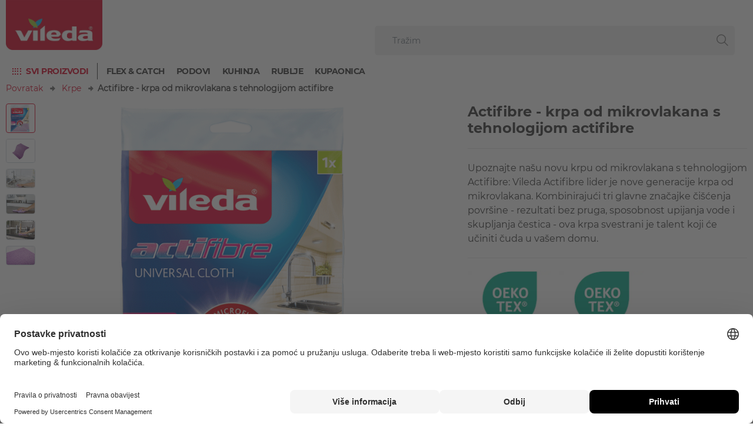

--- FILE ---
content_type: text/html;charset=UTF-8
request_url: https://www.vileda.hr/krpe/actifibre
body_size: 19983
content:
<!DOCTYPE html>
<html lang="hr">
<head>
    <title>
        Actifibre - krpa od mikrovlakana s tehnologijom Actifibre  | Vileda Hrvatska</title>

    <meta http-equiv="Content-Type" content="text/html; charset=utf-8"/>
    <meta http-equiv="X-UA-Compatible" content="IE=edge">
    <meta charset="utf-8">
    <meta name="viewport" content="width=device-width, initial-scale=1, maximum-scale=5">
<meta name="keywords" content="krpa, Vileda, Actifibre, najbolja-krpa">
<meta name="description" content="Actifibre krpa kombinira funkcije &#269;i&scaron;&#263;enja s vi&scaron;enamjenskom krpom: Sjajna sposobnost upijanja. Bez pruga. Ugodno prianjanje. Perivo u perilici">
<meta property="og:title">
<meta property="og:description">
<meta property="og:url" content="https://www.vileda.hr/krpe/actifibre">
<meta property="og:image">
<meta name="twitter:title">
<meta name="twitter:description">
<meta name="twitter:image">
<meta name="twitter:site">
<meta name="twitter:creator">
<meta name="twitter:card" content="summary_large_image">
<meta name="robots" content="noindex,follow">
<meta name="title" content="Actifibre - krpa od mikrovlakana s tehnologijom Actifibre ">
<link rel="shortcut icon" type="image/x-icon" media="all" href="/medias/vileda-red-neg-16x16px.png?context=[base64]"/>
        <link media="all" rel="stylesheet" href="/_ui/responsive_b2c/theme-viledab2c/css/vendor.min.css?v=202512171003">
        <link media="all" rel="stylesheet" href="/_ui/responsive_b2c/theme-viledab2c/css/main.min.css?v=202512171003">
        <link media="all" rel="stylesheet" href="/_ui/responsive_b2c/theme-viledab2c/css/custom.min.css?v=202512171003">
    <script defer type="text/javascript">
    window.dataLayer = window.dataLayer || [];

    function gtag() {
        dataLayer.push(arguments);
    }

    gtag('consent', 'default', {
        'ad_storage': 'denied',
        'analytics_storage': 'denied',
        'ad_user_data': 'denied',
        'ad_personalization': 'denied',
        'wait_for_update': 2000,
    });
</script>

<script defer type="text/javascript">
    var GTM_ID = 'GTM-WQR3GZ2';
</script>

<div id="GTM_placeholder"></div>

<script defer type="text/javascript">
        if (document.cookie.indexOf('disableGTM=true') === -1) {
            (function (w, d, s, l, i) {
                w[l] = w[l] || [];
                w[l].push({
                    'gtm.start':
                        new Date().getTime(), event: 'gtm.js'
                });
                var f = d.getElementsByTagName(s)[0],
                    j = d.createElement(s), dl = l != 'dataLayer' ? '&l=' + l : '';
                j.async = true;
                j.src =
                    'https://www.googletagmanager.com/gtm.js?id=' + i + dl;
                f.parentNode.insertBefore(j, f);
            })(window, document, 'script', 'dataLayer', GTM_ID);
        }
    </script>





  







<link rel="shortcut icon" type="image/x-icon" media="all" href="/medias/vileda-red-neg-16x16px.png?context=[base64]"/>
    <link rel="shortcut icon" type="image/x-icon" media="all" href="/medias/vileda-red-neg-32x32px.png?context=[base64]"/>

    <link rel="manifest" href="/site.webmanifest">

    <link rel="canonical" href="https://www.vileda.hr/krpe/actifibre">
    <link rel="mask-icon" href="/safari-pinned-tab.svg" color="#5bbad5">
    <meta name="msapplication-TileColor" content="#ffffff">
    <meta name="msapplication-TileImage" content="/mstile-144x144.png">
    <meta name="theme-color" content="#ffffff">
    <meta charset="utf-8">
    <meta name="viewport" content="width=device-width, initial-scale=1, shrink-to-fit=no">

    </head>

<body class="page-productDetails pageType-ProductPage template-pages-product-productDetailsPage  smartedit-page-uid-productDetails smartedit-page-uuid-eyJpdGVtSWQiOiJwcm9kdWN0RGV0YWlscyIsImNhdGFsb2dJZCI6InZjX2hyX0NvbnRlbnRDYXRhbG9nIiwiY2F0YWxvZ1ZlcnNpb24iOiJPbmxpbmUifQ== smartedit-catalog-version-uuid-vc_hr_ContentCatalog/Online  language-hr">
<div class="wrapper header-wrapper">
            <header>
    <div class="container mobileHeader">
        <div class="row">
            <div class="col-12">
                <div class="header__wrapper">
                    <nav class="navbar navbar-expand-md navbar-light align-items-end">
        <button class="navbar-toggler collapsed" type="button" data-toggle="collapse" data-target="#navbarContent"
                aria-controls="navbarContent" aria-expanded="false" aria-label="Toggle navigation">
        </button>
        <div class="collapse navbar-collapse" id="navbarContent">
            <ul class="navbar-nav desktopNav flex-wrap">
                <li class="nav-item dropdown">
                                 <button class="text-nowrap btn btn-link dropdown-toggle show-all-link to-top"
                                    id="flyout_0" data-toggle="dropdown" aria-haspopup="true" aria-expanded="false">
                                    Svi proizvodi</button>
                                <div class="dropdown-menu" aria-labelledby="flyout_0">
                                    <div class="arrow arrow-top"></div>
                                    <a href="/flex-and-catch-duster" class="dropdown-item " title="Flex &amp; Catch" target="_self" rel="noopener noreferrer">Flex &amp; Catch</a><a href="/elektricni-uredaji" class="dropdown-item " title="Električni uređaji" target="_self" rel="noopener noreferrer">Električni uređaji</a><a href="/mopovi" class="dropdown-item " title="Mopovi" target="_self" rel="noopener noreferrer">Mopovi</a><a href="/metle-i-cetke" class="dropdown-item " title="Metle i četke" target="_self" rel="noopener noreferrer">Metle i četke</a><a href="/krpe" class="dropdown-item " title="Krpe" target="_self" rel="noopener noreferrer">Krpe</a><a href="/cistaci-i-spuzve" class="dropdown-item " title="Čistači i spužve" target="_self" rel="noopener noreferrer">Čistači i spužve</a><a href="/rukavice" class="dropdown-item " title="Rukavice" target="_self" rel="noopener noreferrer">Rukavice</a><a href="/rublje" class="dropdown-item " title="Rublje" target="_self" rel="noopener noreferrer">Rublje</a></div>
                            </li>
                        <li class="yCmsComponent nav-item">
<a href="/flex-and-catch-duster" class="nav-link " title="Flex &amp; Catch" target="_self" rel="noopener noreferrer">Flex &amp; Catch</a></li><li class="yCmsComponent nav-item">
<a href="/tema-podovi" class="nav-link " title="Podovi" target="_self" rel="noopener noreferrer">Podovi</a></li><li class="yCmsComponent nav-item">
<a href="/tema-kuhinja" class="nav-link " title="Kuhinja" target="_self" rel="noopener noreferrer">Kuhinja</a></li><li class="yCmsComponent nav-item">
<a href="/tema-rublje" class="nav-link " title="Rublje" target="_self" rel="noopener noreferrer">Rublje</a></li><li class="yCmsComponent nav-item">
<a href="/tema-kupaonica" class="nav-link " title="Kupaonica" target="_self" rel="noopener noreferrer">Kupaonica</a></li></ul>
            <div class="mobileNav">
                <ul class="navbar-nav ml-auto mr-auto">
                    <li class="nav-item level1open">
                                    <button class="btn btn-link">Svi proizvodi</button>
                                </li>
                                <li class="nav-item">
                                            <a href="/flex-and-catch-duster" class="dropdown-item " title="Flex &amp; Catch" target="_self" rel="noopener noreferrer">Flex &amp; Catch</a></li>
                                    <li class="nav-item">
                                            <a href="/elektricni-uredaji" class="dropdown-item " title="Električni uređaji" target="_self" rel="noopener noreferrer">Električni uređaji</a></li>
                                    <li class="nav-item">
                                            <a href="/mopovi" class="dropdown-item " title="Mopovi" target="_self" rel="noopener noreferrer">Mopovi</a></li>
                                    <li class="nav-item">
                                            <a href="/metle-i-cetke" class="dropdown-item " title="Metle i četke" target="_self" rel="noopener noreferrer">Metle i četke</a></li>
                                    <li class="nav-item">
                                            <a href="/krpe" class="dropdown-item " title="Krpe" target="_self" rel="noopener noreferrer">Krpe</a></li>
                                    <li class="nav-item">
                                            <a href="/cistaci-i-spuzve" class="dropdown-item " title="Čistači i spužve" target="_self" rel="noopener noreferrer">Čistači i spužve</a></li>
                                    <li class="nav-item">
                                            <a href="/rukavice" class="dropdown-item " title="Rukavice" target="_self" rel="noopener noreferrer">Rukavice</a></li>
                                    <li class="nav-item">
                                            <a href="/rublje" class="dropdown-item " title="Rublje" target="_self" rel="noopener noreferrer">Rublje</a></li>
                                    <li class="nav-item">
                                            </li>
                                    <li class="nav-item level1closed ">
                        <button class="btn btn-link to-top" id="mobile_dropdown_1"
                           data-toggle="dropdown" aria-haspopup="true"
                           aria-expanded="false">Browse by Topic</button>
                        <div class="dropdown-menu" aria-labelledby="mobile_dropdown_1">
                            <div class="nav-item__menu">
                                <button class="btn btn-link" data-toggle="dropdown" aria-haspopup="true"
                                   aria-expanded="true">Menu</button>
                            </div>
                            <a href="/flex-and-catch-duster" class="nav-link " title="Flex &amp; Catch" target="_self" rel="noopener noreferrer">Flex &amp; Catch</a><a href="/tema-podovi" class="nav-link " title="Podovi" target="_self" rel="noopener noreferrer">Podovi</a><a href="/tema-kuhinja" class="nav-link " title="Kuhinja" target="_self" rel="noopener noreferrer">Kuhinja</a><a href="/tema-rublje" class="nav-link " title="Rublje" target="_self" rel="noopener noreferrer">Rublje</a><a href="/tema-kupaonica" class="nav-link " title="Kupaonica" target="_self" rel="noopener noreferrer">Kupaonica</a></div>
                    </li>
                    <li class="nav-item ">
                        </li>
                </ul>
            </div>
        </div>
    </nav>
<div class="left-spacer" style="width: 40px;"></div>

                    <a class="header__logo" href="/" aria-label="go to homepage">
            <img title="logo image" alt="logo image" src="/medias/V-logo-flag-RGB.jpg?context=bWFzdGVyfHJvb3R8ODM3Njh8aW1hZ2UvanBlZ3xhR0U0TDJnd05TODVNVEkyTlRjNU56azRNRFEyTG1wd1p3fDQ4OWYyNzlhZTNjYmJhZDNlZTlmMzc4ODMwMGEyNWU3Yzg0ZDFhYTMwMDg0ZTY4YWM0MjZhOGFiNjI3ZTk5NjU" >
        </a>
    <div class="header__usernav">
    <ul class="d-flex">
        <li class="d-none d-md-inline-block">
            <form id="search-form__desktop" name="search_form_SearchBox" method="get"
                  action="/search/">
                <div class="input-group search position-relative">
                    <input type="text" id="js-site-search-input"
                               class="form-control js-site-search-input" name="text" value=""
                               maxlength="100" placeholder="Tražim"
                               data-options='{"autocompleteUrl" : "/search/autocomplete/SearchBox",
                       "minCharactersBeforeRequest" : "3",
                       "waitTimeBeforeRequest" : "500"}'>
                    <span class="input-group-text close-icon d-none"><i class="icon icon-close"></i></span>
                    <span class="input-group-text search-icon"><i class="icon icon-search"></i></span>

                    <div class="dropdown-menu">
                        <div class="arrow"></div>
                        <div class="m-3">
                            <span class="search-result">Rezultati pretraživanja</span>
                            <hr/>
                            <a href="#" target="_self">
                                Prikaži sve >
                            </a>
                        </div>
                    </div>
                </div>
            </form>
        </li>
        <li>
                    <div class="dropdown js-language-selector">
            </div>
    </li>
            </ul>
</div>

<div class="header__usernav mobile d-md-none">
    <form name="search_form_" method="get" action="/search/">
        <div class="input-group search">
            <input type="text" id="js-site-search-input"
                       class="form-control js-site-search-input" name="text" value=""
                       maxlength="100" placeholder="Tražim"
                       data-options='{"autocompleteUrl" : "/search/autocomplete/SearchBox",
                       "minCharactersBeforeRequest" : "",
                       "waitTimeBeforeRequest" : ""}'>
            <span class="input-group-text close-icon d-none"><i class="icon icon-close"></i></span>
            <span class="input-group-text search-icon"><i class="icon icon-search"></i></span>

            <div class="dropdown-menu">
                <div class="arrow"></div>
                <div class="m-3">
                    <span class="search-result">Rezultati pretraživanja</span>
                    <hr/>
                    <a href="#" class="js-search-all" target="_self">
                        Prikaži sve >
                    </a>
                </div>
            </div>
        </div>
    </form>
</div>
</div>
            </div>
        </div>
    </div>
    <div class="container desktopHeader">
        <div class="row">
            <div class="col-12">
                <div class="header__wrapper">
                    <div class="block-left d-flex flex-wrap">
                        <a class="header__logo" href="/" aria-label="go to homepage">
            <img title="logo image" alt="logo image" src="/medias/V-logo-flag-RGB.jpg?context=bWFzdGVyfHJvb3R8ODM3Njh8aW1hZ2UvanBlZ3xhR0U0TDJnd05TODVNVEkyTlRjNU56azRNRFEyTG1wd1p3fDQ4OWYyNzlhZTNjYmJhZDNlZTlmMzc4ODMwMGEyNWU3Yzg0ZDFhYTMwMDg0ZTY4YWM0MjZhOGFiNjI3ZTk5NjU" >
        </a>
    <div class="metanav__wrapper">
                            <div class="header__metanav">
                                <div style="height: 24px;"></div>
                            </div>
                            <div class="header__usernav">
    <ul class="d-flex">
        <li class="d-none d-md-inline-block">
            <form id="search-form__desktop" name="search_form_SearchBox" method="get"
                  action="/search/">
                <div class="input-group search position-relative">
                    <input type="text" id="js-site-search-input"
                               class="form-control js-site-search-input" name="text" value=""
                               maxlength="100" placeholder="Tražim"
                               data-options='{"autocompleteUrl" : "/search/autocomplete/SearchBox",
                       "minCharactersBeforeRequest" : "3",
                       "waitTimeBeforeRequest" : "500"}'>
                    <span class="input-group-text close-icon d-none"><i class="icon icon-close"></i></span>
                    <span class="input-group-text search-icon"><i class="icon icon-search"></i></span>

                    <div class="dropdown-menu">
                        <div class="arrow"></div>
                        <div class="m-3">
                            <span class="search-result">Rezultati pretraživanja</span>
                            <hr/>
                            <a href="#" target="_self">
                                Prikaži sve >
                            </a>
                        </div>
                    </div>
                </div>
            </form>
        </li>
        <li>
                    <div class="dropdown js-language-selector">
            </div>
    </li>
            </ul>
</div>

<div class="header__usernav mobile d-md-none">
    <form name="search_form_" method="get" action="/search/">
        <div class="input-group search">
            <input type="text" id="js-site-search-input"
                       class="form-control js-site-search-input" name="text" value=""
                       maxlength="100" placeholder="Tražim"
                       data-options='{"autocompleteUrl" : "/search/autocomplete/SearchBox",
                       "minCharactersBeforeRequest" : "",
                       "waitTimeBeforeRequest" : ""}'>
            <span class="input-group-text close-icon d-none"><i class="icon icon-close"></i></span>
            <span class="input-group-text search-icon"><i class="icon icon-search"></i></span>

            <div class="dropdown-menu">
                <div class="arrow"></div>
                <div class="m-3">
                    <span class="search-result">Rezultati pretraživanja</span>
                    <hr/>
                    <a href="#" class="js-search-all" target="_self">
                        Prikaži sve >
                    </a>
                </div>
            </div>
        </div>
    </form>
</div>
</div>
                    </div>
                </div>
            </div>
        </div>
        <div class="row">
            <div class="col-12">
                <nav class="navbar navbar-expand-md navbar-light align-items-end">
        <button class="navbar-toggler collapsed" type="button" data-toggle="collapse" data-target="#navbarContent"
                aria-controls="navbarContent" aria-expanded="false" aria-label="Toggle navigation">
        </button>
        <div class="collapse navbar-collapse" id="navbarContent">
            <ul class="navbar-nav desktopNav flex-wrap">
                <li class="nav-item dropdown">
                                 <button class="text-nowrap btn btn-link dropdown-toggle show-all-link to-top"
                                    id="flyout_0" data-toggle="dropdown" aria-haspopup="true" aria-expanded="false">
                                    Svi proizvodi</button>
                                <div class="dropdown-menu" aria-labelledby="flyout_0">
                                    <div class="arrow arrow-top"></div>
                                    <a href="/flex-and-catch-duster" class="dropdown-item " title="Flex &amp; Catch" target="_self" rel="noopener noreferrer">Flex &amp; Catch</a><a href="/elektricni-uredaji" class="dropdown-item " title="Električni uređaji" target="_self" rel="noopener noreferrer">Električni uređaji</a><a href="/mopovi" class="dropdown-item " title="Mopovi" target="_self" rel="noopener noreferrer">Mopovi</a><a href="/metle-i-cetke" class="dropdown-item " title="Metle i četke" target="_self" rel="noopener noreferrer">Metle i četke</a><a href="/krpe" class="dropdown-item " title="Krpe" target="_self" rel="noopener noreferrer">Krpe</a><a href="/cistaci-i-spuzve" class="dropdown-item " title="Čistači i spužve" target="_self" rel="noopener noreferrer">Čistači i spužve</a><a href="/rukavice" class="dropdown-item " title="Rukavice" target="_self" rel="noopener noreferrer">Rukavice</a><a href="/rublje" class="dropdown-item " title="Rublje" target="_self" rel="noopener noreferrer">Rublje</a></div>
                            </li>
                        <li class="yCmsComponent nav-item">
<a href="/flex-and-catch-duster" class="nav-link " title="Flex &amp; Catch" target="_self" rel="noopener noreferrer">Flex &amp; Catch</a></li><li class="yCmsComponent nav-item">
<a href="/tema-podovi" class="nav-link " title="Podovi" target="_self" rel="noopener noreferrer">Podovi</a></li><li class="yCmsComponent nav-item">
<a href="/tema-kuhinja" class="nav-link " title="Kuhinja" target="_self" rel="noopener noreferrer">Kuhinja</a></li><li class="yCmsComponent nav-item">
<a href="/tema-rublje" class="nav-link " title="Rublje" target="_self" rel="noopener noreferrer">Rublje</a></li><li class="yCmsComponent nav-item">
<a href="/tema-kupaonica" class="nav-link " title="Kupaonica" target="_self" rel="noopener noreferrer">Kupaonica</a></li></ul>
            <div class="mobileNav">
                <ul class="navbar-nav ml-auto mr-auto">
                    <li class="nav-item level1open">
                                    <button class="btn btn-link">Svi proizvodi</button>
                                </li>
                                <li class="nav-item">
                                            <a href="/flex-and-catch-duster" class="dropdown-item " title="Flex &amp; Catch" target="_self" rel="noopener noreferrer">Flex &amp; Catch</a></li>
                                    <li class="nav-item">
                                            <a href="/elektricni-uredaji" class="dropdown-item " title="Električni uređaji" target="_self" rel="noopener noreferrer">Električni uređaji</a></li>
                                    <li class="nav-item">
                                            <a href="/mopovi" class="dropdown-item " title="Mopovi" target="_self" rel="noopener noreferrer">Mopovi</a></li>
                                    <li class="nav-item">
                                            <a href="/metle-i-cetke" class="dropdown-item " title="Metle i četke" target="_self" rel="noopener noreferrer">Metle i četke</a></li>
                                    <li class="nav-item">
                                            <a href="/krpe" class="dropdown-item " title="Krpe" target="_self" rel="noopener noreferrer">Krpe</a></li>
                                    <li class="nav-item">
                                            <a href="/cistaci-i-spuzve" class="dropdown-item " title="Čistači i spužve" target="_self" rel="noopener noreferrer">Čistači i spužve</a></li>
                                    <li class="nav-item">
                                            <a href="/rukavice" class="dropdown-item " title="Rukavice" target="_self" rel="noopener noreferrer">Rukavice</a></li>
                                    <li class="nav-item">
                                            <a href="/rublje" class="dropdown-item " title="Rublje" target="_self" rel="noopener noreferrer">Rublje</a></li>
                                    <li class="nav-item">
                                            </li>
                                    <li class="nav-item level1closed ">
                        <button class="btn btn-link to-top" id="mobile_dropdown_1"
                           data-toggle="dropdown" aria-haspopup="true"
                           aria-expanded="false">Browse by Topic</button>
                        <div class="dropdown-menu" aria-labelledby="mobile_dropdown_1">
                            <div class="nav-item__menu">
                                <button class="btn btn-link" data-toggle="dropdown" aria-haspopup="true"
                                   aria-expanded="true">Menu</button>
                            </div>
                            <a href="/flex-and-catch-duster" class="nav-link " title="Flex &amp; Catch" target="_self" rel="noopener noreferrer">Flex &amp; Catch</a><a href="/tema-podovi" class="nav-link " title="Podovi" target="_self" rel="noopener noreferrer">Podovi</a><a href="/tema-kuhinja" class="nav-link " title="Kuhinja" target="_self" rel="noopener noreferrer">Kuhinja</a><a href="/tema-rublje" class="nav-link " title="Rublje" target="_self" rel="noopener noreferrer">Rublje</a><a href="/tema-kupaonica" class="nav-link " title="Kupaonica" target="_self" rel="noopener noreferrer">Kupaonica</a></div>
                    </li>
                    <li class="nav-item ">
                        </li>
                </ul>
            </div>
        </div>
    </nav>
</div>
        </div>
    </div>

    </header>

</div>

        <div class="wrapper" role="main">
            <content >
                <div class="container breadcrumb d-none d-sm-block">
        <div class="row">
            <div class="col-12">
                <ol class="breadcrumb__list">
    <li class="breadcrumb__item">
        <a href="/">Povratak</a>
    </li>

    <li class="breadcrumb__item">
                    <a href="/krpe">Krpe</a>
                </li>
            <li class="breadcrumb__item breadcrumb__item--active">Actifibre - krpa od mikrovlakana s tehnologijom actifibre</li>
            </ol>

<script type="application/ld+json">
    {
        "@context": "https://schema.org/",
        "@type": "BreadcrumbList",
        "itemListElement": [
        {
        "@type": "ListItem",
        "position": "1",
        "name": "Povratak",
        "item": "https://www.vileda.hr/"
        },
        {
        "@type": "ListItem",
        "position": "2",
        "name": "Krpe",
        "item": "https://www.vileda.hr/krpe"
        },
        {
        "@type": "ListItem",
        "position": "3",
        "name": "Actifibre - krpa od mikrovlakana s tehnologijom actifibre",
        "item": "https://www.vileda.hr/krpe/actifibre"
        }
        ]
    }
</script></div>
        </div>
    </div>
<div class="selling-slot container">
    <div class="row justify-content-center">
        <div class="col-12">
            <div class="row selling-slot-row">
                











<div class="d-none d-md-block col-md-1 pr-md-6 wrapper__thumb">
    <ul class="thumbs">
        
            
                
                
                
                    
                        <li>
                            <div class="btn-a-link">
                                
                                    


                                    

                                <img src="/medias/INT-ATF-10-Actifibre-148312-1-VC-Prod-Sell-Slot?context=bWFzdGVyfHJvb3R8MTIwOTIyfGltYWdlL3BuZ3xhR1pqTDJnMk5TODRPVE13TWpBM01EY3lNamcyTG5CdVp3fDgxMDM3YTUwYjE3ZmU2NDg3Yjg4NGJiYWE4YmFjZmFjMWI1MWMyMDA0OTA3ZDdhMTkzM2Q4MDY3OWIyMWIwNGM" data-src="/medias/INT-ATF-10-Actifibre-148312-1-VC-Prod-Sell-Slot?context=bWFzdGVyfHJvb3R8MTIwOTIyfGltYWdlL3BuZ3xhR1pqTDJnMk5TODRPVE13TWpBM01EY3lNamcyTG5CdVp3fDgxMDM3YTUwYjE3ZmU2NDg3Yjg4NGJiYWE4YmFjZmFjMWI1MWMyMDA0OTA3ZDdhMTkzM2Q4MDY3OWIyMWIwNGM"
                                     
                                       />
                            </div>
                        </li>
                    
                
            
                
                
                
                    
                
            
                
                
                
                    
                
            
                
                
                
                    
                
            
                
                
                
                    
                
            
                
                
                
                    
                
            
                
                
                
                    
                        <li>
                            <div class="btn-a-link">
                                
                                    


                                    

                                <img src="/medias/INT-ATF-10-Actifibre-148312-2-VC-Prod-Sell-Slot?context=bWFzdGVyfHJvb3R8Mzg1OTZ8aW1hZ2UvanBlZ3xhRFU0TDJobU1pODVNakl4TVRRMk16RXlOek0wTG1wd1p3fDc0MDI5ZTZkZmYxM2VhNmExOGZhMzhlY2JjYWExMTdiYTI5MmJlODM2Yzg1YTUxZDdiOThlNjk5NmU1M2NhMzg" data-src="/medias/INT-ATF-10-Actifibre-148312-2-VC-Prod-Sell-Slot?context=bWFzdGVyfHJvb3R8Mzg1OTZ8aW1hZ2UvanBlZ3xhRFU0TDJobU1pODVNakl4TVRRMk16RXlOek0wTG1wd1p3fDc0MDI5ZTZkZmYxM2VhNmExOGZhMzhlY2JjYWExMTdiYTI5MmJlODM2Yzg1YTUxZDdiOThlNjk5NmU1M2NhMzg"
                                     
                                       />
                            </div>
                        </li>
                    
                
            
                
                
                
                    
                
            
                
                
                
                    
                
            
                
                
                
                    
                
            
                
                
                
                    
                
            
                
                
                
                    
                
            
                
                
                
                    
                
            
                
                
                
                    
                        <li>
                            <div class="btn-a-link">
                                
                                    


                                    

                                <img src="/medias/INT-ATF-10-Actifibre-148312-3-VC-Prod-Sell-Slot?context=bWFzdGVyfHJvb3R8Mzc1OTR8aW1hZ2UvanBlZ3xhRE5pTDJnd1lpODVNakl4TVRRM01qazFOemMwTG1wd1p3fGQ5MDI0M2ZhZWJiYzg4NWE2NWE0NTU5ZjcwOGUyNTQ0YTQ3NmQ0ZDU3YmM4OGE1NjMyZmNjNjA5YzFiYTEwYmU" data-src="/medias/INT-ATF-10-Actifibre-148312-3-VC-Prod-Sell-Slot?context=bWFzdGVyfHJvb3R8Mzc1OTR8aW1hZ2UvanBlZ3xhRE5pTDJnd1lpODVNakl4TVRRM01qazFOemMwTG1wd1p3fGQ5MDI0M2ZhZWJiYzg4NWE2NWE0NTU5ZjcwOGUyNTQ0YTQ3NmQ0ZDU3YmM4OGE1NjMyZmNjNjA5YzFiYTEwYmU"
                                     
                                       />
                            </div>
                        </li>
                    
                
            
                
                
                
                    
                
            
                
                
                
                    
                
            
                
                
                
                    
                
            
                
                
                
                    
                
            
                
                
                
                    
                
            
                
                
                
                    
                
            
                
                
                
                    
                        <li>
                            <div class="btn-a-link">
                                
                                    


                                    

                                <img src="/medias/INT-ATF-10-Actifibre-148312-4-VC-Prod-Sell-Slot?context=bWFzdGVyfHJvb3R8MzAwNjl8aW1hZ2UvanBlZ3xhR1UxTDJnMk5TODVNakl4TVRVeE5UZzRNemd5TG1wd1p3fGM0NTk0OTQxY2FmYWU5Mzk1NGU4NDhmZjZkYzk1YWZjZTRlMzJjOGI0MTI1ZTZjMzBhMWUwOTI4NzMyOThkYTU" data-src="/medias/INT-ATF-10-Actifibre-148312-4-VC-Prod-Sell-Slot?context=bWFzdGVyfHJvb3R8MzAwNjl8aW1hZ2UvanBlZ3xhR1UxTDJnMk5TODVNakl4TVRVeE5UZzRNemd5TG1wd1p3fGM0NTk0OTQxY2FmYWU5Mzk1NGU4NDhmZjZkYzk1YWZjZTRlMzJjOGI0MTI1ZTZjMzBhMWUwOTI4NzMyOThkYTU"
                                     
                                       />
                            </div>
                        </li>
                    
                
            
                
                
                
                    
                
            
                
                
                
                    
                
            
                
                
                
                    
                
            
                
                
                
                    
                
            
                
                
                
                    
                
            
                
                
                
                    
                
            
                
                
                
                    
                        <li>
                            <div class="btn-a-link">
                                
                                    


                                    

                                <img src="/medias/INT-ATF-10-Actifibre-148312-5-VC-Prod-Sell-Slot?context=bWFzdGVyfHJvb3R8NDUyMDN8aW1hZ2UvanBlZ3xhRGcyTDJnd1lpODVNakl4TVRVeU1EYzVPVEF5TG1wd1p3fGUxY2Q3YjE2OGFkOTBkNGVjNDY3OTIzOWI1YmRmZDVkNDcwYjI2NmM2NDZjY2JjZDM2ZWExZTg3MTM0OGVkYTk" data-src="/medias/INT-ATF-10-Actifibre-148312-5-VC-Prod-Sell-Slot?context=bWFzdGVyfHJvb3R8NDUyMDN8aW1hZ2UvanBlZ3xhRGcyTDJnd1lpODVNakl4TVRVeU1EYzVPVEF5TG1wd1p3fGUxY2Q3YjE2OGFkOTBkNGVjNDY3OTIzOWI1YmRmZDVkNDcwYjI2NmM2NDZjY2JjZDM2ZWExZTg3MTM0OGVkYTk"
                                     
                                       />
                            </div>
                        </li>
                    
                
            
                
                
                
                    
                
            
                
                
                
                    
                
            
                
                
                
                    
                
            
                
                
                
                    
                
            
                
                
                
                    
                
            
                
                
                
                    
                
            
                
                
                
                    
                        <li>
                            <div class="btn-a-link">
                                
                                    


                                    

                                <img src="/medias/INT-ATF-10-Actifibre-148312-6-VC-Prod-Sell-Slot?context=bWFzdGVyfHJvb3R8MTIxMTkzfGltYWdlL2pwZWd8YURBekwyZzRZaTg1TWpJeE1UVXpNVEk0TkRjNExtcHdad3xjZGJlM2UyM2NhZDM4NzMxNTllNGMzMDM2OTc2NzQ1OTRkZDI4ZmI5MDFkMzE1NmJhNzQyYWZmZDBmMzIyZGEz" data-src="/medias/INT-ATF-10-Actifibre-148312-6-VC-Prod-Sell-Slot?context=bWFzdGVyfHJvb3R8MTIxMTkzfGltYWdlL2pwZWd8YURBekwyZzRZaTg1TWpJeE1UVXpNVEk0TkRjNExtcHdad3xjZGJlM2UyM2NhZDM4NzMxNTllNGMzMDM2OTc2NzQ1OTRkZDI4ZmI5MDFkMzE1NmJhNzQyYWZmZDBmMzIyZGEz"
                                     
                                       />
                            </div>
                        </li>
                    
                
            
                
                
                
                    
                
            
                
                
                
                    
                
            
                
                
                
                    
                
            
                
                
                
                    
                
            
                
                
                
                    
                
            
        
    </ul>
</div>

<div class="d-none d-md-block col-md-6 pr-md-6 wrapper__productImage">
    <div class="embed-responsive embed-responsive-16by9" id="videoplayer" style="display:none;">
        <iframe class="embed-responsive-item" src="" allowfullscreen
                sandbox="allow-scripts allow-same-origin allow-presentation" id="videoplayframe"></iframe>
    </div>
    
    <span class="zoom">
                    
                        
                            <img src="" class="img-fluid" id="bigProductImg"
                                 style="width: 100%; aspect-ratio: auto 1/1" />
                        
                        
                    
                    </span>
</div>


<div class="container carousel pdp-carousel d-block d-md-none mt- mb- col-12">
    <div class="row">
        <div class="col-12">
            <div class="swiper-container mb-5">
                <div class="swiper-wrapper py-3">
                    
                        
                            
                                
                                    
                                        <div class="swiper-slide carousel__item">
                                            
                                            <div class="image-wrapper zoom">
                                                <img src="/medias/INT-ATF-10-Actifibre-148312-1-VC-Prod-Sell-Slot?context=bWFzdGVyfHJvb3R8MTIwOTIyfGltYWdlL3BuZ3xhR1pqTDJnMk5TODRPVE13TWpBM01EY3lNamcyTG5CdVp3fDgxMDM3YTUwYjE3ZmU2NDg3Yjg4NGJiYWE4YmFjZmFjMWI1MWMyMDA0OTA3ZDdhMTkzM2Q4MDY3OWIyMWIwNGM" class="img-fluid rounded"
                                                     style="width: 100%; aspect-ratio: auto 1/1"
                                                     
                                                      />
                                            </div>
                                        </div>
                                        
                                    

                                
                            
                                
                                    

                                
                            
                                
                                    

                                
                            
                                
                                    

                                
                            
                                
                                    

                                
                            
                                
                                    

                                
                            
                                
                                    
                                        <div class="swiper-slide carousel__item">
                                            
                                            <div class="image-wrapper zoom">
                                                <img src="/medias/INT-ATF-10-Actifibre-148312-2-VC-Prod-Sell-Slot?context=bWFzdGVyfHJvb3R8Mzg1OTZ8aW1hZ2UvanBlZ3xhRFU0TDJobU1pODVNakl4TVRRMk16RXlOek0wTG1wd1p3fDc0MDI5ZTZkZmYxM2VhNmExOGZhMzhlY2JjYWExMTdiYTI5MmJlODM2Yzg1YTUxZDdiOThlNjk5NmU1M2NhMzg" class="img-fluid rounded"
                                                     style="width: 100%; aspect-ratio: auto 1/1"
                                                     
                                                      />
                                            </div>
                                        </div>
                                        
                                    

                                
                            
                                
                                    

                                
                            
                                
                                    

                                
                            
                                
                                    

                                
                            
                                
                                    

                                
                            
                                
                                    

                                
                            
                                
                                    

                                
                            
                                
                                    
                                        <div class="swiper-slide carousel__item">
                                            
                                            <div class="image-wrapper zoom">
                                                <img src="/medias/INT-ATF-10-Actifibre-148312-3-VC-Prod-Sell-Slot?context=bWFzdGVyfHJvb3R8Mzc1OTR8aW1hZ2UvanBlZ3xhRE5pTDJnd1lpODVNakl4TVRRM01qazFOemMwTG1wd1p3fGQ5MDI0M2ZhZWJiYzg4NWE2NWE0NTU5ZjcwOGUyNTQ0YTQ3NmQ0ZDU3YmM4OGE1NjMyZmNjNjA5YzFiYTEwYmU" class="img-fluid rounded"
                                                     style="width: 100%; aspect-ratio: auto 1/1"
                                                     
                                                      />
                                            </div>
                                        </div>
                                        
                                    

                                
                            
                                
                                    

                                
                            
                                
                                    

                                
                            
                                
                                    

                                
                            
                                
                                    

                                
                            
                                
                                    

                                
                            
                                
                                    

                                
                            
                                
                                    
                                        <div class="swiper-slide carousel__item">
                                            
                                            <div class="image-wrapper zoom">
                                                <img src="/medias/INT-ATF-10-Actifibre-148312-4-VC-Prod-Sell-Slot?context=bWFzdGVyfHJvb3R8MzAwNjl8aW1hZ2UvanBlZ3xhR1UxTDJnMk5TODVNakl4TVRVeE5UZzRNemd5TG1wd1p3fGM0NTk0OTQxY2FmYWU5Mzk1NGU4NDhmZjZkYzk1YWZjZTRlMzJjOGI0MTI1ZTZjMzBhMWUwOTI4NzMyOThkYTU" class="img-fluid rounded"
                                                     style="width: 100%; aspect-ratio: auto 1/1"
                                                     
                                                      />
                                            </div>
                                        </div>
                                        
                                    

                                
                            
                                
                                    

                                
                            
                                
                                    

                                
                            
                                
                                    

                                
                            
                                
                                    

                                
                            
                                
                                    

                                
                            
                                
                                    

                                
                            
                                
                                    
                                        <div class="swiper-slide carousel__item">
                                            
                                            <div class="image-wrapper zoom">
                                                <img src="/medias/INT-ATF-10-Actifibre-148312-5-VC-Prod-Sell-Slot?context=bWFzdGVyfHJvb3R8NDUyMDN8aW1hZ2UvanBlZ3xhRGcyTDJnd1lpODVNakl4TVRVeU1EYzVPVEF5TG1wd1p3fGUxY2Q3YjE2OGFkOTBkNGVjNDY3OTIzOWI1YmRmZDVkNDcwYjI2NmM2NDZjY2JjZDM2ZWExZTg3MTM0OGVkYTk" class="img-fluid rounded"
                                                     style="width: 100%; aspect-ratio: auto 1/1"
                                                     
                                                      />
                                            </div>
                                        </div>
                                        
                                    

                                
                            
                                
                                    

                                
                            
                                
                                    

                                
                            
                                
                                    

                                
                            
                                
                                    

                                
                            
                                
                                    

                                
                            
                                
                                    

                                
                            
                                
                                    
                                        <div class="swiper-slide carousel__item">
                                            
                                            <div class="image-wrapper zoom">
                                                <img src="/medias/INT-ATF-10-Actifibre-148312-6-VC-Prod-Sell-Slot?context=bWFzdGVyfHJvb3R8MTIxMTkzfGltYWdlL2pwZWd8YURBekwyZzRZaTg1TWpJeE1UVXpNVEk0TkRjNExtcHdad3xjZGJlM2UyM2NhZDM4NzMxNTllNGMzMDM2OTc2NzQ1OTRkZDI4ZmI5MDFkMzE1NmJhNzQyYWZmZDBmMzIyZGEz" class="img-fluid rounded"
                                                     style="width: 100%; aspect-ratio: auto 1/1"
                                                     
                                                      />
                                            </div>
                                        </div>
                                        
                                    

                                
                            
                                
                                    

                                
                            
                                
                                    

                                
                            
                                
                                    

                                
                            
                                
                                    

                                
                            
                                
                                    

                                
                            
                        
                        
                    
                </div>
                <div class="swiper-pagination"></div>
                <div class="swiper-button-prev rounded-right"></div>
                <div class="swiper-button-next rounded-left"></div>
            </div>
        </div>
    </div>
</div>
<div class="col-12 col-md-5 pl-md-0 pl-md-6 wrapper__description">
                    <h1 class="product-name">Actifibre - krpa od mikrovlakana s tehnologijom actifibre</h1>

                    <hr>
                        <div class="productDetails minElems">
                                Upoznajte našu novu krpu od mikrovlakana s tehnologijom Actifibre: Vileda Actifibre lider je nove generacije krpa od mikrovlakana. Kombinirajući tri glavne značajke čišćenja površine - rezultati bez pruga, sposobnost upijanja vode i skupljanja čestica - ova krpa svestrani je talent koji će učiniti čuda u vašem domu.</div>
                        <hr/>
                    <div class="awards">
                        <ul>
                            <li>
                                    <img src="/medias/oeko-tex-300x300-002-.png?context=[base64]"
                                                 alt=""/>
                                        </li>
                            <li>
                                    <img src="/medias/oeko-tex-300x300-002-.png?context=[base64]"
                                                 alt=""/>
                                        </li>
                            </ul>
                    </div>
                </div>

            </div>
        </div>
    </div>
</div>

<script>
        window.dataLayer.push(
            {"event":"enhanced ecommerce","ecommerceCategory":"enhanced ecommerce","ecommerceAction":"product detail view","ecommerceLabel":"Actifibre - krpa od mikrovlakana s tehnologijom actifibre","ecommerce":{"currencyCode":"HRK","detail":{"products":[{"id":"148312","name":"Actifibre - krpa od mikrovlakana s tehnologijom actifibre","brand":"Vileda","category":"Cloths","variant":""}]}}}
        );
    </script>



<div class="modal fade" id="modalLogin" tabindex="-1" role="dialog" aria-hidden="true">
    <div class="modal-dialog modal-lg" role="document">
        <div class="modal-content">
            <div class="modal-header">
                <span class="modal-header__title">consumer.account.wishlist.login.modal.title</span>
                <button type="button" class="close" data-dismiss="modal" aria-label="Close">
                    <span class="icon icon-close"></span>
                </button>
            </div>
            <div class="modal-body">
                <p>consumer.account.wishlist.login.modal.body</p>
                <div class="text-right">
                    <a href="/login-registration">
                        <button type="button" class="btn btn-primary float-right js-continue-navigation">
                            consumer.account.wishlist.login.modal.button.text
                        </button>
                    </a>
                </div>
            </div>
        </div>
    </div>
</div><script type="application/ld+json">
    {
        "@context": "https://schema.org/",
        "@type": "Product",
        "description": "Actifibre krpa kombinira funkcije čišćenja s višenamjenskom krpom: Sjajna sposobnost upijanja. Bez pruga. Ugodno prianjanje. Perivo u perilici",
            "name": "Actifibre - krpa od mikrovlakana s tehnologijom Actifibre ",
            "image": [
             
                     "https://www.vileda.hr/medias/INT-ATF-10-Actifibre-148312-1-VC-Prod-Sell-Slot?context=bWFzdGVyfHJvb3R8MTIwOTIyfGltYWdlL3BuZ3xhR1pqTDJnMk5TODRPVE13TWpBM01EY3lNamcyTG5CdVp3fDgxMDM3YTUwYjE3ZmU2NDg3Yjg4NGJiYWE4YmFjZmFjMWI1MWMyMDA0OTA3ZDdhMTkzM2Q4MDY3OWIyMWIwNGM",
                     "https://www.vileda.hr/medias/INT-ATF-10-Actifibre-148312-1-VC-Prod-Highlight?context=bWFzdGVyfHJvb3R8NTA5ODg5fGltYWdlL3BuZ3xhR1V4TDJoaFlTODRPVE13TWpBM01UTTNPREl5TG5CdVp3fDBjODIyMTgzZTA0MzA2MTRhNGJlYWNiNjVmNDljNjBkY2JlMTY1NmE2MGRiYTllYzgzZmIxODQyN2M3OGZhMjA",
                     "https://www.vileda.hr/medias/INT-ATF-10-Actifibre-148312-1-VC-Prod-Comparison?context=bWFzdGVyfHJvb3R8Nzg1OTF8aW1hZ2UvcG5nfGFHWTFMMmczWlM4NE9UTXdNakEzTWpBek16VTRMbkJ1Wnd8ZjAzNTZhNWZlNDk5MTY2MTIyMzg1ZmM4MTBhOGNjMWY1NTQ1MGE1ODk5MDkwODczMDk3MGE4YTU3YmViMmU5Nw",
                     "https://www.vileda.hr/medias/INT-ATF-10-Actifibre-148312-1-VC-Prod-Feature?context=bWFzdGVyfHJvb3R8Mjg3MjR8aW1hZ2UvcG5nfGFHUTBMMmcyTUM4NE9UTXdNakEzTWpZNE9EazBMbkJ1Wnd8YTM3NGJiY2ZiNjkxYmVmMWMxODQ2OTBiOGE0ZjA2NGRhZDJhODI4OGVhYjVjOTcxODVhNjM2ZjJkMmRjNTQxZQ",
                     "https://www.vileda.hr/medias/INT-ATF-10-Actifibre-148312-1-VC-Prod-Tile?context=bWFzdGVyfHJvb3R8OTc2MzN8aW1hZ2UvcG5nfGFEQXlMMmhsWkM4NE9UTXdNakEzTXpNME5ETXdMbkJ1Wnd8YTQwZTUyZTQwZjY0MWJhMDUxODhmNzBlZmE1ZTM1ZDJiOGI3MDA4YTVkMTRhMGI0ZGUxMjBmNzkwZTQ2YTkzOQ",
                     "https://www.vileda.hr/medias/IMG-0008-2.jpg?context=bWFzdGVyfHJvb3R8NDc3NDAzNXxpbWFnZS9qcGVnfGFEWTJMMmd3WkM4NU1qSXhNVFEyTVRneE5qWXlMbXB3Wnd8OWNmYTY3MjljY2FmZWIzOGE4NmY5YTQ0YTEyZjExMDQ0MzNmYzJkNGUxZmY2M2ZmYWU4ZWEwYmQ5YTc4OWE2Yw",
                     "https://www.vileda.hr/medias/INT-ATF-10-Actifibre-148312-2-VC-Prod-Sell-Slot?context=bWFzdGVyfHJvb3R8Mzg1OTZ8aW1hZ2UvanBlZ3xhRFU0TDJobU1pODVNakl4TVRRMk16RXlOek0wTG1wd1p3fDc0MDI5ZTZkZmYxM2VhNmExOGZhMzhlY2JjYWExMTdiYTI5MmJlODM2Yzg1YTUxZDdiOThlNjk5NmU1M2NhMzg",
                     "https://www.vileda.hr/medias/INT-ATF-10-Actifibre-148312-2-VC-Prod-Highlight?context=bWFzdGVyfHJvb3R8MzE5NDR8aW1hZ2UvanBlZ3xhR1prTDJoa09DODVNakl4TVRRMk5ERXhNRE00TG1wd1p3fGMwOWRkMjEyYTQ0OTIzMjQzZmJlNzg1YzUwMmQ2NmVkZWQ4N2ZlZGMwZmUwMmY2MmU5NWI1ZmIzODY4ZTMyNTA",
                     "https://www.vileda.hr/medias/INT-ATF-10-Actifibre-148312-2-VC-Prod-Comparison?context=bWFzdGVyfHJvb3R8NDAwM3xpbWFnZS9qcGVnfGFHSmhMMmcxWVM4NU1qSXhNVFEyTlRBNU16UXlMbXB3Wnd8ZDdiZjJlNzZiOGQzMzQwYWRkM2I0NDk5YTc4NGQwZWIzYTQ4N2Q3ZjI2MjAyYjE5ZjJjNDc0Njc3N2ZhYjliMw",
                     "https://www.vileda.hr/medias/INT-ATF-10-Actifibre-148312-2-VC-Prod-Feature?context=bWFzdGVyfHJvb3R8MTkyN3xpbWFnZS9qcGVnfGFHVXpMMmd6TVM4NU1qSXhNVFEyTlRjME9EYzRMbXB3Wnd8NWFmZDVjZDc4MzExNzlkNjA1NTA1NDExNGY0YTkyNDIxNzc3YWVjMGE1ODQ3ZTA5ZWU1NGUyNWE4NTA3ZjVlZQ",
                     "https://www.vileda.hr/medias/INT-ATF-10-Actifibre-148312-2-VC-Prod-Tile?context=bWFzdGVyfHJvb3R8NDgxMHxpbWFnZS9qcGVnfGFERXhMMmhpWlM4NU1qSXhNVFEyTmpRd05ERTBMbXB3Wnd8ZGYxNTIyM2U0NGE0ZTIyOTI5ODgxZjU4MzBiMjEzNjdlOTliNWU3MTQ0ZGE2NTg3Y2I3NTYxMDM0Y2NmMmU3Ng",
                     "https://www.vileda.hr/medias/INT-ATF-10-Actifibre-148312-2-consumerProductCarousel?context=bWFzdGVyfHJvb3R8NjEwOXxpbWFnZS9qcGVnfGFEVmxMMmhpTlM4NU1qSXhNVFEyTnpBMU9UVXdMbXB3Wnd8YmVlMGM0MjQxYTdiYTZhMzY3MzY0MWI0NDgyOGY5YThiMGE5OGU2MmRhZWQwZTVkZjEwNDQzZDFmMzRiMmRmMg",
                     "https://www.vileda.hr/medias/GS-ViledaPVA-149-2.jpg?context=bWFzdGVyfHJvb3R8MjI5NzA0N3xpbWFnZS9qcGVnfGFEaGxMMmhrTkM4NU1qSXhNVFEzTWpNd01qTTRMbXB3Wnd8ZDY1NWM3NmU2ZDIyYjI4NTQyYTk0OGFjOTRiYjVlMmE4NzQwZjZhNGNhODgxODgzZDZjOGZlODkzNWI3ZmY2MA",
                     "https://www.vileda.hr/medias/INT-ATF-10-Actifibre-148312-3-VC-Prod-Sell-Slot?context=bWFzdGVyfHJvb3R8Mzc1OTR8aW1hZ2UvanBlZ3xhRE5pTDJnd1lpODVNakl4TVRRM01qazFOemMwTG1wd1p3fGQ5MDI0M2ZhZWJiYzg4NWE2NWE0NTU5ZjcwOGUyNTQ0YTQ3NmQ0ZDU3YmM4OGE1NjMyZmNjNjA5YzFiYTEwYmU",
                     "https://www.vileda.hr/medias/INT-ATF-10-Actifibre-148312-3-VC-Prod-Highlight?context=bWFzdGVyfHJvb3R8MzMxNTZ8aW1hZ2UvanBlZ3xhRFk1TDJnNU55ODVNakl4TVRRM016WXhNekV3TG1wd1p3fDQwZGIwNTJlY2FhYTNlMzM4MTZlYjEyYTcyY2FiOTBmNGU5Y2RiNzNlNmUyYjJiOGE3MTI0MmUxMTExMjM5ZTg",
                     "https://www.vileda.hr/medias/INT-ATF-10-Actifibre-148312-3-VC-Prod-Comparison?context=bWFzdGVyfHJvb3R8NzAzNnxpbWFnZS9qcGVnfGFHSTFMMmhrT1M4NU1qSXhNVFEzTkRJMk9EUTJMbXB3Wnd8NGQ3M2RiYTk5OTY4MDAzMzIzZGEzYTRjOGExZTM3Y2U0NDRiYzFmNzkxNmZkN2E4ZjAwMDE2NWFhMjUxNzRiNg",
                     "https://www.vileda.hr/medias/INT-ATF-10-Actifibre-148312-3-VC-Prod-Feature?context=bWFzdGVyfHJvb3R8MzA4MHxpbWFnZS9qcGVnfGFEVmtMMmcwWkM4NU1qSXhNVFEzTkRreU16Z3lMbXB3Wnd8MzVhMTI1YjJkZTgwYzczOGNmZTliZDU2MDg1MTE2Y2VkMDI1NDU1ZGNjZmNlNzA1MzYxYTgwNzI4NDU5OGZhYQ",
                     "https://www.vileda.hr/medias/INT-ATF-10-Actifibre-148312-3-VC-Prod-Tile?context=bWFzdGVyfHJvb3R8ODQyMXxpbWFnZS9qcGVnfGFEa3lMMmc1TkM4NU1qSXhNVFEzTlRVM09URTRMbXB3Wnd8MTdkNDIxNTBjNzkzNWFmNDRiZWU3YzhhNmJkNzgwZWIzNGVjNmJjM2NjMDQyNTg2ZDViYjA3M2VlZDBhYTNjNA",
                     "https://www.vileda.hr/medias/INT-ATF-10-Actifibre-148312-3-consumerProductCarousel?context=bWFzdGVyfHJvb3R8MTAyMjN8aW1hZ2UvanBlZ3xhRGswTDJnNU55ODVNakl4TVRRM05qSXpORFUwTG1wd1p3fDM2ZWJlMjRiOGFhZjcwNmY2MzNjMDA5OWEyZWVlYjhjNzJiODU1YjAzYmQyMDMzMmE4MDI2NTYyOTgzN2M0MWE",
                     "https://www.vileda.hr/medias/GS-ViledaPVA-060-2.jpg?context=bWFzdGVyfHJvb3R8MzIzOTA2NnxpbWFnZS9qcGVnfGFHVmhMMmc1Tnk4NU1qSXhNVFV4TlRJeU9EUTJMbXB3Wnd8ZmYyZGUyZTA2N2Q4NzI2NjhhY2M5ZDZlOTYxYjZmMjMzODM2NzhiMDc5NzQzYmFjMGJjN2M0MjU3MTBkMDAzZA",
                     "https://www.vileda.hr/medias/INT-ATF-10-Actifibre-148312-4-VC-Prod-Sell-Slot?context=bWFzdGVyfHJvb3R8MzAwNjl8aW1hZ2UvanBlZ3xhR1UxTDJnMk5TODVNakl4TVRVeE5UZzRNemd5TG1wd1p3fGM0NTk0OTQxY2FmYWU5Mzk1NGU4NDhmZjZkYzk1YWZjZTRlMzJjOGI0MTI1ZTZjMzBhMWUwOTI4NzMyOThkYTU",
                     "https://www.vileda.hr/medias/INT-ATF-10-Actifibre-148312-4-VC-Prod-Highlight?context=bWFzdGVyfHJvb3R8MjY3MTV8aW1hZ2UvanBlZ3xhRFZsTDJoa05pODVNakl4TVRVeE5qVXpPVEU0TG1wd1p3fDNmMGEzYzlkMGFkMjEwYmZkMWIwMDY3ZTJlMDBiMWVkNWQ0MWRjNGJmYTM2YzZmNjAzYWIzNTA4NzM3MzBhYjQ",
                     "https://www.vileda.hr/medias/INT-ATF-10-Actifibre-148312-4-VC-Prod-Comparison?context=bWFzdGVyfHJvb3R8NjM3MnxpbWFnZS9qcGVnfGFESTRMMmhpTlM4NU1qSXhNVFV4TnpFNU5EVTBMbXB3Wnd8M2VkYzIyMTRlM2Q0NmNjOTZjODM3MWQxM2VmNjdmMjBjYTIxMTdmNzQ0YzM0M2NkMzFmZjJjZGU2NzEyZDc1Mw",
                     "https://www.vileda.hr/medias/INT-ATF-10-Actifibre-148312-4-VC-Prod-Feature?context=bWFzdGVyfHJvb3R8MzE0MXxpbWFnZS9qcGVnfGFEQXlMMmc0WVM4NU1qSXhNVFV4TnpnME9Ua3dMbXB3Wnd8ZTlhNTcyN2ZhMDE1YzY2NWU1NTJjNjljNjZhNzNhNmYwMjUyYmQ5OGZiZTQ0YjNlMDk0N2RhZjQ5NGJhNmRkMQ",
                     "https://www.vileda.hr/medias/INT-ATF-10-Actifibre-148312-4-VC-Prod-Tile?context=bWFzdGVyfHJvb3R8NzQ1NXxpbWFnZS9qcGVnfGFEZG1MMmhsTnk4NU1qSXhNVFV4T0RVd05USTJMbXB3Wnd8MjdmNTZlZmRmNjZiZTgxOGNlMzRlZmVjZTg4Y2E4NTY1YTRmMmMwMjQ0NTMxMWE3OTc1NTU1OGFhNmU5ZWFjNg",
                     "https://www.vileda.hr/medias/INT-ATF-10-Actifibre-148312-4-consumerProductCarousel?context=bWFzdGVyfHJvb3R8OTAzMHxpbWFnZS9qcGVnfGFEUmhMMmhtTnk4NU1qSXhNVFV4T1RFMk1EWXlMbXB3Wnd8MDBhMmYyOGYwMzcxNzE3MDhiOWFhNDgwN2IyYjI4MTlmYTc0ODdkOTVjM2Q2ZmRjNjY1MDA3MzBjNGFjNzBhZg",
                     "https://www.vileda.hr/medias/GS-ViledaPVA-158-2.jpg?context=bWFzdGVyfHJvb3R8MzI2NDY5NnxpbWFnZS9qcGVnfGFHRTJMMmhoTXk4NU1qSXhNVFV5TURFME16WTJMbXB3Wnd8MmQwY2I5MjYwYWIyMmEyMGNiMDg5MWQ2OTgyM2RkZjgxYzJmNjNmMTdjMjIyYzI0ZDU0NTQ0MzE3ZjMzZDVmMA",
                     "https://www.vileda.hr/medias/INT-ATF-10-Actifibre-148312-5-VC-Prod-Sell-Slot?context=bWFzdGVyfHJvb3R8NDUyMDN8aW1hZ2UvanBlZ3xhRGcyTDJnd1lpODVNakl4TVRVeU1EYzVPVEF5TG1wd1p3fGUxY2Q3YjE2OGFkOTBkNGVjNDY3OTIzOWI1YmRmZDVkNDcwYjI2NmM2NDZjY2JjZDM2ZWExZTg3MTM0OGVkYTk",
                     "https://www.vileda.hr/medias/INT-ATF-10-Actifibre-148312-5-VC-Prod-Highlight?context=bWFzdGVyfHJvb3R8NDAyMTN8aW1hZ2UvanBlZ3xhR0V5TDJoallTODVNakl4TVRVeU1UUTFORE00TG1wd1p3fDQyYmRlZmYzZGRiYmQ1MjBhZjcwOWI3OGFhNmQ2OWEzZjM1ZDVhNmUxZmExZjg3MzBiZDdhYjFkMzAwOGExZjM",
                     "https://www.vileda.hr/medias/INT-ATF-10-Actifibre-148312-5-VC-Prod-Comparison?context=bWFzdGVyfHJvb3R8OTI1M3xpbWFnZS9qcGVnfGFEUXhMMmcwWXk4NU1qSXhNVFV5TWpFd09UYzBMbXB3Wnd8MDY1Nzg5YjM0N2ZmYzRmMDY1NDc0OWY0NGNiNTg1YmNmNWYyZjA5N2ZkZmRlMDc1MTNjOWMxOTFiODE1ZmQ0Yw",
                     "https://www.vileda.hr/medias/INT-ATF-10-Actifibre-148312-5-VC-Prod-Feature?context=bWFzdGVyfHJvb3R8NDEzNHxpbWFnZS9qcGVnfGFEbGhMMmd6Tmk4NU1qSXhNVFV5TWpjMk5URXdMbXB3Wnd8Yjg5YTI5MThjMGVjY2Q3NTRiZGJiMmFhMGU5NjJhOWY5MmZiYTJhZjJhOTdlYzYyYWQ0YmExMTljMTRkYTdlMQ",
                     "https://www.vileda.hr/medias/INT-ATF-10-Actifibre-148312-5-VC-Prod-Tile?context=bWFzdGVyfHJvb3R8MTA4Nzd8aW1hZ2UvanBlZ3xhRE5pTDJobU15ODVNakl4TVRVeU16UXlNRFEyTG1wd1p3fGU3OWU1NjhmZmI4MGE0YWNlM2E4YjczNTNiZWUyZDI1M2FjMjg0NTk1NzMwMDM2ZTZiMDE4NzIwYWFkMjAxNjM",
                     "https://www.vileda.hr/medias/INT-ATF-10-Actifibre-148312-5-consumerProductCarousel?context=bWFzdGVyfHJvb3R8MTMyNDh8aW1hZ2UvanBlZ3xhR0ZpTDJnMk5pODVNakl4TVRVeU5EQTNOVGd5TG1wd1p3fDEzY2E4MWNiZDk4N2M0NjFkMDM3NjkxNDNmMDM1ODdlYWIyMDIxM2MzMTMyYjA0NzFiMDY4OGNjYTk2MmUwOTI",
                     "https://www.vileda.hr/medias/IMG-0015.jpg?context=bWFzdGVyfHJvb3R8NTU4MjgxM3xpbWFnZS9qcGVnfGFERmtMMmcyWXk4NU1qSXhNVFV6TURZeU9UUXlMbXB3Wnd8YjE1ZjA5MWViMDBiM2RlOTJjNjk0NzllNWUxN2ExOTc2ZWEyMzU2NTdkNTQ4M2U1OTJhMWU5YmZhZDllNThlNg",
                     "https://www.vileda.hr/medias/INT-ATF-10-Actifibre-148312-6-VC-Prod-Sell-Slot?context=bWFzdGVyfHJvb3R8MTIxMTkzfGltYWdlL2pwZWd8YURBekwyZzRZaTg1TWpJeE1UVXpNVEk0TkRjNExtcHdad3xjZGJlM2UyM2NhZDM4NzMxNTllNGMzMDM2OTc2NzQ1OTRkZDI4ZmI5MDFkMzE1NmJhNzQyYWZmZDBmMzIyZGEz",
                     "https://www.vileda.hr/medias/INT-ATF-10-Actifibre-148312-6-VC-Prod-Highlight?context=bWFzdGVyfHJvb3R8MTA1NjQ0fGltYWdlL2pwZWd8YURZMEwyZzFOQzg1TWpJeE1UVXpNVGswTURFMExtcHdad3xkMjQ0NDUyMTYwNjVlNjNlMWMzNTc4ZDkzNTU3MjM2YjZhNjFkYzAzMGFjOTJlZTE1MmE3MzhlZmFmZDAwNzAx",
                     "https://www.vileda.hr/medias/INT-ATF-10-Actifibre-148312-6-VC-Prod-Comparison?context=bWFzdGVyfHJvb3R8MTMwMzh8aW1hZ2UvanBlZ3xhR1kxTDJobE1DODVNakl4TVRVek1qVTVOVFV3TG1wd1p3fDBhZTM4NjE5ZmUzNjZmMDNhM2Y2Yjg0Y2Q4ODI3OGNhODQ0MzRhNjhkMmVkODBiM2YwZTFiNTFmZmIxNzQ4ZTA",
                     "https://www.vileda.hr/medias/INT-ATF-10-Actifibre-148312-6-VC-Prod-Feature?context=bWFzdGVyfHJvb3R8MzM2OHxpbWFnZS9qcGVnfGFHVXhMMmcwT0M4NU1qSXhNVFV6TXpJMU1EZzJMbXB3Wnd8ZWEwOWU3NzhlMGQxNGY1OTgwZWRjYjVmNTg1YzgzMTZkNmI3YzI0NDczYjIxZjYzZGExN2RmN2UwNjBkNTBjYg",
                     "https://www.vileda.hr/medias/INT-ATF-10-Actifibre-148312-6-VC-Prod-Tile?context=bWFzdGVyfHJvb3R8MTY5MjN8aW1hZ2UvanBlZ3xhR0l6TDJoaVlpODVNakl4TVRVek16a3dOakl5TG1wd1p3fDljNmU3N2U0ZDlhZGQwYmIwMzQ5MmExZjUzYzM5YmQ1YWY2ZTZiY2MyNmU5YTBjZDU5ZTA3NmE5NGE5NWM2Mjk",
                     "https://www.vileda.hr/medias/INT-ATF-10-Actifibre-148312-6-consumerProductCarousel?context=bWFzdGVyfHJvb3R8MjI4NDl8aW1hZ2UvanBlZ3xhRGs0TDJoa1lTODVNakl4TVRVek5EVTJNVFU0TG1wd1p3fDRiZGE3OWRjNmY5YTIwOGRlYWUxNTkyNTEzYjRkZDlkYjNmMjc4YThiMGZjMWU0YzJiNmEwNzYxYjQ2NzEzOTU"
    ],
         "category": "",
         "googleProductCategory": "",
         
         "sku": "148312",
         "ean": "",
         "url": "https://www.vileda.hr/krpe/actifibre"
        }
</script><div class="container anchornav">
        <div class="row justify-content-center">
            <div class="col-12 col-md-10 content-wrapper">
                <ul class="arabic-direction">
                    <li>
                            <a href="#148312_ProductHighligts" target="_blank">Naglasci</a>
                        </li>
                    <li>
                            <a href="#148312_ProductLongDescription" target="_blank">Informacije</a>
                        </li>
                    <li>
                            <a href="#148312_ProductExplanation" target="_blank">KORIŠTENJE/PREDNOSTI</a>
                        </li>
                    <li>
                            <a href="#148312_ProductFeatures" target="_blank">Značajke</a>
                        </li>
                    <li>
                            <a href="#148312_FAQItems" target="_blank">ČESTO POSTAVLJANA PITANJA</a>
                        </li>
                    </ul>
            </div>
        </div>
    </div>
<a class="anchor-nav-target" name="148312_ProductHighligts"></a>
    <div class="producthighlights container mt-5 mb-7">
    <div class="row justify-content-center arabic-direction">
        <div class="col-12 col-md-6">
            <div class="box box__red p-5 p-sm-7 h-100">
                <h2 class="producthighlights__title mb-4">Zanimljivosti proizvoda</h2>
                <hr/>
                <div class="image-wrapper d-block d-md-none">
                    
















    
    
        
            
                
            
                
                    <img srcset="/medias/INT-ATF-10-Actifibre-148312-7-VC-Prod-Highlight?context=bWFzdGVyfHJvb3R8NDY5MTE2fGltYWdlL3BuZ3xhR1F6TDJoaFppODRPVEEzTmpBM01qRXlNRFl5TG5CdVp3fDM5NzQ2MDg3MTQ4MmMwMjUxMWZlZDA1MzFjZmRmMzJmN2UzNzFjMjNhYjAzZTU5NzYxODIyODY3ZDRlMjkxZmI" style="width: 100%; aspect-ratio: auto 1/1"
                         
                         
                         class="img-fluid rounded"/>
                
            
                
            
                
            
                
            
                
            
                
            
        
    
    

</div>
                <h3 class="producthighlights__subtitle">1. Aktivna moć namakanja</h3>
                            <p>
                                    Ako želite izbjeći ostavljanje vodenih pruga ili kapljica, ova Vileda Actifibre 100% krpa od mikrovlakana postat će vam omiljeni pribor za čišćenje. Njena visoka sposobnost upijanja i aktivna sposobnost namakanja ne ostavljaju nikakve ostatke na vašim površinama.</p>
                        <h3 class="producthighlights__subtitle">2. Mikrovlakna nove generacije</h3>
                            <p>
                                    Ova Actifibre krpa s mikrovlaknima dizajnirana je za kombiniranje značajnih značajki čišćenja poput ugodnog prianjanja kada je vlažna ili mokra, postupke bez pruga i vlakana, sposobnost upijanja velike količine vode i brzo kupljenje tvrdokornih čestica prljavštine</p>
                        <h3 class="producthighlights__subtitle">3. Krpa</h3>
                            <p>
                                    U pakiranju se nalazi jedna ljubičasta krpa za čišćenje površina.</p>
                        </div>
        </div>
        <div class="col-12 col-md-6 d-none d-md-block image-wrapper">
            
















    
    
        
            
                
            
                
                    <img srcset="/medias/INT-ATF-10-Actifibre-148312-7-VC-Prod-Highlight?context=bWFzdGVyfHJvb3R8NDY5MTE2fGltYWdlL3BuZ3xhR1F6TDJoaFppODRPVEEzTmpBM01qRXlNRFl5TG5CdVp3fDM5NzQ2MDg3MTQ4MmMwMjUxMWZlZDA1MzFjZmRmMzJmN2UzNzFjMjNhYjAzZTU5NzYxODIyODY3ZDRlMjkxZmI" style="width: 100%; aspect-ratio: auto 1/1"
                         
                         
                         class="img-fluid rounded"/>
                
            
                
            
                
            
                
            
                
            
                
            
        
    
    

</div>
    </div>
</div>
<a class="anchor-nav-target" name="148312_ProductLongDescription"></a>
    <div class="container copy-image mt-5 mb-5 ">
    <div class="row d-flex justify-content-center">
        <div class="col-12 col-md-12">
            <div class="row">
                <div class="col-12 order-0 d-md-none">
                        <h2 class="no-text_trans">
                            VIŠE INFORMACIJA o Vileda Actifibre krpi</h2>
                    </div>
                <div class="col-12">
                    <h2 class="d-none d-md-block no-text_trans">
                            VIŠE INFORMACIJA o Vileda Actifibre krpi</h2>
                    <div class="seo-txt txt-col-1">
                        <p> Trebate li novo, učinkovito sredstvo za čišćenje u domaćinstvu? Jeste li spremni za <b>novu generaciju mikrovlakana?</b> Naš <b>najnoviji dodatak</b> obitelji Vileda je naša Actifibre krpa za čišćenje. Ona kombinira najbolje značajke i mogućnosti isprobanih i testiranih sredstava za čišćenje. </p><ul> <li><b>Nema više mrlja i pruga</b>- kao kod krpe za čišćenje prozora ili stakala</li><li><b>Upijanje vode i velike količine drugih supstanci</b>- poput spužvaste krpe koja upija vodu</li><li><b>Skupljanje dlaka (kućnih ljubimaca), tvrdokorne prljavštine i čestica</b>- poput krpe od mikrovlakana visokog učinka</li><p>Kupite jednu od naših <b>novo unaprijeđenih</b> Vileda Actifibre krpa s <b>ekstra jakim integriranim mikrovlaknima.</b> <b>Reljefni uzorci</b> omogućavaju bolji pristup tvrdokornoj prljavštini i čak čiste velike mrlje.  <b>PVA prevlaka</b>, polivinil alkohol, dodatno jača vanjsku membranu naših Actifibre jastučića. Nakon mokrog čišćenja ili vlažnog brisanja, naknadno sušenje nije potrebno, jer su naši Vileda stručnjaci maksimalno povećali sposobnost sušenja krpe.</p><p> Bez obzira želite li očistiti kuhinju, kupaonicu ili bilo što drugo, krpa od mikrovlakana s Actifibre tehnologijom garantira: <b>ugodan, učinkovit i s višestrani</b> postupak čišćenja, koji će <b> neizmjerno pojednostaviti vaše poslove</b>. Ovaj proizvod za višekratnu upotrebu, pogodan za svakodnevno čišćenje, u potpunosti je opremljen za pružanje sjajnih površina i blistavog sjaja u vašem domu. To je čistač prašine, sredstvo za čišćenje, brisač i spužva - sve u jednom!</p><p> Kako biste <b>osigurali njene higijenske sposobnosti, redovito ispirite</b> jastučiće za pranje, ručno ili u perilici rublja na temperaturi do 60 ° C.  <b>Meka krpa </b> od mirkovlakana s Actifibre tehnologijom zvijezda je među krpama od mikrovlakana i treba je koristiti u bilo kojem <b>modernom kućanstvu</b>.</div>
                </div>
            </div>
        </div>
    </div>
</div><a class="anchor-nav-target" name="148312_ProductExplanation"></a>
    <div class="productuse container mt-1 mb-7">
    <h2 class="text-center mb-5 no-text_trans"><strong>GLAVNE PREDNOSTI</strong></h2>
    <div class="row justify-content-center arabic-direction">
        <div class="col-12 col-md-4 mb-5 mb-md-0">
            <div class="box">
                <div class="img_wrapper text-center">
                    <span class="img_wrapper__inner">
                        
















    
    
        
            
                
            
                
                    <img srcset="/medias/INT-ATF-10-Actifibre-148312-8-VC-Prod-3-Step?context=bWFzdGVyfHJvb3R8MTY5MjV8aW1hZ2UvanBlZ3xhRGt5TDJnMU15ODVNakl4TVRVek56RTRNekF5TG1wd1p3fGU3MzNiODZhMTIxNjUwNDFkZGIxZWE0MDU2ZGE0Mzg2ODlmOGExOTkxM2Y0MDU2ZmUzMjE2ZGMzNDZhMWExNmU" style="width: 100%; aspect-ratio: auto 3/2"
                         
                         
                         class="img-fluid rounded"/>
                
            
        
    
    

<span class="img_wrapper__badge">1</span>
                    </span>
                </div>
                <div class="text-container text-center px-3">
                    <h4>Rezultati bez pruga</h4>
                    Baš poput krpe za čišćenje prozora, ova Vileda Actifibre krpa od mikrovlakana ne ostavlja mrlje niti pruge.</div>
            </div>
        </div>
        <div class="col-12 col-md-4 mb-5 mb-md-0">
            <div class="box">
                <div class="img_wrapper text-center">
                    <span class="img_wrapper__inner">
                        
















    
    
        
            
                
                    <img srcset="/medias/Actifibre.png?context=bWFzdGVyfHJvb3R8NjMwODV8aW1hZ2UvcG5nfGFEUXhMMmcyWXk4NU1qSXhNVFUxTVRJM016STJMbkJ1Wnd8NTY5YTg1OTkzNmZkOWE2MTUxMWJiYTI1MDI3MjJmMDc3MTRhMzhiZDk0NTMzMWY5ZWZjODM4MGZiZTU3YzZlMA" style="width: 100%; aspect-ratio: auto 3/2"
                         
                         
                         class="img-fluid rounded"/>
                
            
                
            
                
            
                
            
                
            
                
            
                
            
                
            
                
            
                
            
                
            
                
            
                
            
                
            
                
            
                
            
                
            
        
    
    

<span class="img_wrapper__badge">2</span>
                    </span>
                </div>
                <div class="text-container text-center px-3">
                    <h4>Sposobnost upijanja vode</h4>
                    Kao spužvasta krpa, ova Actifibre krpa s mikrovlaknima upija velike količine tekućine jednim brisanjem.</div>
            </div>
        </div>
        <div class="col-12 col-md-4 mb-5 mb-md-0">
            <div class="box">
                <div class="img_wrapper text-center">
                    <span class="img_wrapper__inner">
                        
















    
    
        
            
                
            
        
    
    

<span class="img_wrapper__badge">3</span>
                    </span>
                </div>
                <div class="text-container text-center px-3">
                    <h4>Kupljenje čestica</h4>
                    Poput obične krpa od mikrovlakana, ova Vileda Actifibre krpa s mikrovlakenom može sakupljati prljavštinu, dlake i čestice s mnogih površina.</div>
            </div>
        </div>
    </div>
</div>
<a class="anchor-nav-target" name="148312_ProductFeatures"></a>
    <div class="productfeatures d-flex flex-column justify-content-center mt- mb-">
    <h2 class="text-center no-text_trans"><strong>ZNAČAJKE PROIZVODA</strong></h2>
    <div class="container row text-center">
        <div class="col-12">
            <div class="swiper-container">
                <div class="swiper-pagination"></div>
                <div class="swiper-wrapper grid-view d-sm-flex flex-sm-wrap">
                    <div class="swiper-slide carousel__item col-sm-4 col-md-3">
                            <div class="elem__content">
                                <picture>
                                    
















    
    
        
            
                
                    <img srcset="/medias/Actifibre-thumb2.jpg?context=bWFzdGVyfHJvb3R8MTE0NzA0fGltYWdlL2pwZWd8YURjMEwyZ3dPUzg1TURVd09URTNPVEk0T1Rrd0xtcHdad3xiNGRiZmU0OTMzNmY4OWE2ODM3NGNjZGQ0ODk1MzZhZDIyZDc5ZjQ5YTYzY2Q1NTdmZGU2NTk3ZjhmNWY4ZThj" style="width: 100%; aspect-ratio: auto 1/1"
                         
                         
                         class="img-fluid"/>
                
            
                
            
                
            
                
            
                
            
                
            
                
            
                
            
                
            
                
            
                
            
                
            
                
            
                
            
                
            
        
    
    

</picture>
                                <div class="content__wrapper text-center">
                                    <h3 class="mb-3">Blistave površine</h3>
                                    <p>Izlijevanja i tragovi stvar su prošlosti. Jednostavno obrišite radna područja, kuhinjske pultove, prozore ili pločice pod tušem našom krpom od mikrovlakana s Actifibre tehnologijom.</p>
                                </div>
                            </div>
                        </div>
                    <div class="swiper-slide carousel__item col-sm-4 col-md-3">
                            <div class="elem__content">
                                <picture>
                                    
















    
    
        
            
                
                    <img srcset="/medias/ICON-floors.png?context=bWFzdGVyfHJvb3R8MTYxNzc4fGltYWdlL3BuZ3xhR1l3TDJnMk55ODVNRFV3T1RFNE1EWXdNRFl5TG5CdVp3fDQ3Y2Q2ZWE0YjJjZWZkMWQyNDE5YWQ2ZTU1NGE0MjEyMDZhMGYzZTExZWQyMmY5MTdjNzY2MjM3NzYxYTRiYTc" style="width: 100%; aspect-ratio: auto 1/1"
                         
                         
                         class="img-fluid"/>
                
            
                
            
                
            
                
            
                
            
                
            
                
            
                
            
                
            
                
            
                
            
                
            
                
            
                
            
                
            
        
    
    

</picture>
                                <div class="content__wrapper text-center">
                                    <h3 class="mb-3">Višenamjenska krpa</h3>
                                    <p>Neće samo pločice, prozori, stolovi ili radne površine imati koristi od ove višenamjenske krpe - pogodna je za mnoge površine i svrhe. Očistite brzo i temeljito pomoću ovog intuitivnog proizvoda.</p>
                                </div>
                            </div>
                        </div>
                    <div class="swiper-slide carousel__item col-sm-4 col-md-3">
                            <div class="elem__content">
                                <picture>
                                    
















    
    
        
            
                
                    <img srcset="/medias/Actifibre-thumb5.jpg?context=bWFzdGVyfHJvb3R8NzQzNzZ8aW1hZ2UvanBlZ3xhR1U0TDJnMk1TODVNRFV3T1RFNU9EazFNRGN3TG1wd1p3fDQ1NjA5ZGVkZmNkZmUxYWRhMjYzZDRiZTcyODE0MGEwZjczNjc5MTg4YzhjYjA4ZTgyZWJlZTQyMTIxNDBmZWI" style="width: 100%; aspect-ratio: auto 1/1"
                         
                         
                         class="img-fluid"/>
                
            
                
            
                
            
                
            
                
            
                
            
                
            
                
            
                
            
                
            
                
            
                
            
                
            
                
            
                
            
        
    
    

</picture>
                                <div class="content__wrapper text-center">
                                    <h3 class="mb-3">Zaštitna mekoća</h3>
                                    <p>Kako biste zaštitili svoje površine, višenamjenska krpa za čišćenje super je mekana i posebno nježna kako ne bi oštetila vaš namještaj ili podove ako se pravilno koristi. Zbog mekanog materijala veoma je ugodna na dodir, osobito kad je morka</p>
                                </div>
                            </div>
                        </div>
                    <div class="swiper-slide carousel__item col-sm-4 col-md-3">
                            <div class="elem__content">
                                <picture>
                                    
















    
    
        
            
                
                    <img srcset="/medias/MF-Technology-stamp-ohne.png?context=bWFzdGVyfHJvb3R8MzY2NTY0fGltYWdlL3BuZ3xhREptTDJoaE5DODVNRFV3T1RJd01qZzRNamcyTG5CdVp3fDM0OTM1YThlODg2MTliOGNjOTI1NTc0MWRmMjEyNjIzMjE3NmVlZDQyMTcwZTQ5NjMzOGY0ZTlmMGNmYjU0NTQ" style="width: 100%; aspect-ratio: auto 1/1"
                         
                         
                         class="img-fluid"/>
                
            
                
            
                
            
                
            
                
            
                
            
                
            
                
            
                
            
                
            
                
            
                
            
                
            
                
            
                
            
        
    
    

</picture>
                                <div class="content__wrapper text-center">
                                    <h3 class="mb-3">Nema ostataka ili pruga</h3>
                                    <p>Imati prozore kroz koje se jasno vidi uobičajena je želja domaćica, zbog čega naši proizvodi za čišćenje uvijek teže ka velikoj praktičnosti. Naša upijajuća krpa od mikrovlakana s tehnologijom Actifibre ne ostavlja pruge, mrlje, tragove, masnoću ni kapljice vode.</p>
                                </div>
                            </div>
                        </div>
                    <div class="swiper-slide carousel__item col-sm-4 col-md-3">
                            <div class="elem__content">
                                <picture>
                                    
















    
    
        
    
    

</picture>
                                <div class="content__wrapper text-center">
                                    <h3 class="mb-3">Sjajno iskustvo čišćenja</h3>
                                    <p>Za najbolji učinak naša Vileda Actifibre krpa s mikrovlaknima jamči ugodno iskustvo čišćenja.</p>
                                </div>
                            </div>
                        </div>
                    <div class="swiper-slide carousel__item col-sm-4 col-md-3">
                            <div class="elem__content">
                                <picture>
                                    
















    
    
        
    
    

</picture>
                                <div class="content__wrapper text-center">
                                    <h3 class="mb-3">Velika moć sušenja</h3>
                                    <p>Nema potrebe za naknadnim sušenjem ručnikom, jer naša krpa od mikrovlakana s Actifibre tehnologijom upija tekućine jednim ili dva brisanja.</p>
                                </div>
                            </div>
                        </div>
                    <div class="swiper-slide carousel__item col-sm-4 col-md-3">
                            <div class="elem__content">
                                <picture>
                                    
















    
    
        
            
                
                    <img srcset="/medias/ICON-washable-at-60-degree.jpg?context=bWFzdGVyfHJvb3R8NTU0NHxpbWFnZS9qcGVnfGFHTm1MMmhsT0M4NU1EVXdPVEl3T1RRek5qUTJMbXB3Wnd8OTBlZDIzODRmMzA5YWZkN2RkNTk3MWZmMTI2OGY1ZGMxMmQ2ZWRkNjYyMzFiYTU0NDcyMGEwNTBlOWVhMmViOQ" style="width: 100%; aspect-ratio: auto 1/1"
                         
                         
                         class="img-fluid"/>
                
            
                
            
                
            
                
            
                
            
                
            
                
            
                
            
                
            
                
            
                
            
                
            
                
            
                
            
                
            
        
    
    

</picture>
                                <div class="content__wrapper text-center">
                                    <h3 class="mb-3">Ručno ili strojno pranje</h3>
                                    <p>Za redovito ispiranje Vileda Actifibre krpe s mikrovlaknima preporučujemo da je ispirete ručno kako biste se riješili manjih mrlja, a nakon čišćenja većih mrlja operite je u perilici rublja.</p>
                                </div>
                            </div>
                        </div>
                    <div class="swiper-slide carousel__item col-sm-4 col-md-3">
                            <div class="elem__content">
                                <picture>
                                    
















    
    
        
    
    

</picture>
                                <div class="content__wrapper text-center">
                                    <h3 class="mb-3">Kombiniranje i sjaj</h3>
                                    <p>Krpu od mikrovlakana s Actifibre tehnologijom možete koristiti samostalno, ali kombinirate li je s jednom od Vileda kanti, čišćenje vašeg doma postat će puno lakše. Pojednostavite svoje svakodnevne poslove!</p>
                                </div>
                            </div>
                        </div>
                    </div>
            </div>
        </div>
    </div>
</div>
<a class="anchor-nav-target" name="148312_FAQItems"></a>
    <div class="container  mt- mb-8">
        <div class="faq py-5 px-3 px-md-5">
            <div class="d-md-flex justify-content-between">
                <h2 class="no-text_trans"><strong>Često postavljena pitanja</strong></h2>
                <div class="text-center text-md-right">
                    <button class="btn ask-button" id="" data-toggle="modal" data-target="#exampleModalLong"
                                    type="button">
                                Postavi pitanje ></button>
                        </div>
            </div>

            <div class="row">
                <div class="col">
                    <div class="accordion">
                        <div class="card">
                                <div class="card-header" id="heading_0">
                                    <h2 class="faq__subtitle mb-0">
                                        <button class="btn btn-link "
                                                data-toggle="collapse" data-target="#collapse_0"
                                                aria-expanded="true" aria-controls="collapse_0">
                                                Koja je mješavina tkanina u vašoj Actifibre krpi?</button>
                                    </h2>
                                </div>

                                <div id="collapse_0"
                                     class="collapse show"
                                     aria-labelledby="heading_0" data-parent="#accordion">
                                    <div class="card-body minElems">
                                            Sastav tkanine ove krpe za čišćenje je 85% poliestera i 15% poliamida.</div>
                                </div>
                            </div>
                            <div class="card">
                                <div class="card-header" id="heading_1">
                                    <h2 class="faq__subtitle mb-0">
                                        <button class="btn btn-link collapsed"
                                                data-toggle="collapse" data-target="#collapse_1"
                                                aria-expanded="true" aria-controls="collapse_1">
                                                Kolika je krpa Vileda Actifibre?</button>
                                    </h2>
                                </div>

                                <div id="collapse_1"
                                     class="collapse "
                                     aria-labelledby="heading_1" data-parent="#accordion">
                                    <div class="card-body minElems">
                                            Krpa od mikrovlakana s Actifibre tehnologijom kvadratnog je oblika i dimenzija 29 x 29 cm.</div>
                                </div>
                            </div>
                            <div class="card">
                                <div class="card-header" id="heading_2">
                                    <h2 class="faq__subtitle mb-0">
                                        <button class="btn btn-link collapsed"
                                                data-toggle="collapse" data-target="#collapse_2"
                                                aria-expanded="true" aria-controls="collapse_2">
                                                Hoće li ova krpa od mikrovlakana pokupiti i dlake kućnih ljubimaca?</button>
                                    </h2>
                                </div>

                                <div id="collapse_2"
                                     class="collapse "
                                     aria-labelledby="heading_2" data-parent="#accordion">
                                    <div class="card-body minElems">
                                            Da. Ako imate kućne ljubimce, poput mačaka ili pasa, upoznat ćete se s uobičajenim problemom koji uzrokuju dlake kućnih ljubimaca. Vileda to rješava razvijajući proizvode za čišćenje koji su idealni za kupljenje dlaka kućnih ljubimaca. Actifibre krpa sa sustavom mikrovlakana savršeno je sredstvo za to.</div>
                                </div>
                            </div>
                            <div class="card">
                                <div class="card-header" id="heading_3">
                                    <h2 class="faq__subtitle mb-0">
                                        <button class="btn btn-link collapsed"
                                                data-toggle="collapse" data-target="#collapse_3"
                                                aria-expanded="true" aria-controls="collapse_3">
                                                Hoće li krpa za čišćenje ostaviti tragove na mojim prozorima?</button>
                                    </h2>
                                </div>

                                <div id="collapse_3"
                                     class="collapse "
                                     aria-labelledby="heading_3" data-parent="#accordion">
                                    <div class="card-body minElems">
                                            Ne, zbog super mekog materijala, naše krpe od mikrovlakana djeluju bez ogrebotina i mrlja, tako da ne morate brinuti o oštećenju pločica, prozora ili drugih površina. Obavezno isperite proizvod prije prve upotrebe, a također između, kako biste se riješili nakupljenih čestica prije brisanja.</div>
                                </div>
                            </div>
                            <div class="card">
                                <div class="card-header" id="heading_4">
                                    <h2 class="faq__subtitle mb-0">
                                        <button class="btn btn-link collapsed"
                                                data-toggle="collapse" data-target="#collapse_4"
                                                aria-expanded="true" aria-controls="collapse_4">
                                                Hoće li ova krpa od mikrovlakana pokupiti i dlake kućnih ljubimaca?</button>
                                    </h2>
                                </div>

                                <div id="collapse_4"
                                     class="collapse "
                                     aria-labelledby="heading_4" data-parent="#accordion">
                                    <div class="card-body minElems">
                                            Da. Ako imate kućne ljubimce, poput mačaka ili pasa, upoznat ćete se s uobičajenim problemom koji uzrokuju dlake kućnih ljubimaca. Vileda to rješava razvijajući proizvode za čišćenje koji su idealni za kupljenje dlaka kućnih ljubimaca. Actifibre krpa sa sustavom mikrovlakana savršeno je sredstvo za to.</div>
                                </div>
                            </div>
                            </div>
                </div>
            </div>
            </div>
    </div>
<!-- Modal -->
<div class="modal fade " id="exampleModalLong" tabindex="-1" role="dialog" aria-hidden="true">
    <div class="modal-dialog modal-lg" role="document">
        <div class="modal-content">
            <div class="modal-header">
                <span class="modal-header__title">Actifibre - krpa od mikrovlakana s tehnologijom actifibre</span>
                <button type="button" class="close" data-dismiss="modal" aria-label="Close">
                    <span class="icon icon-close"></span>
                </button>
            </div>
            <div class="modal-body">
                <p>
                    Ako imate pitanje o nekom drugom proizvodu ili bilo kojoj drugoj temi, iskoristite opcije za kontakt korisničke službe ili idite na servis.</p>
                <section class="form p-4">
                    <form id="contactForm" novalidate="true" class="needs-validation" action="/view/VCT03S12FAQComponentController/process-faq-form" method="post"><div class="form-row">
                            <div class="form-group col-md-6">
                                <label for="firstName">Ime</label>
                                <input id="firstName" name="firstName" class="form-control " type="text" value=""/><div class="invalid-feedback">
                                    Unesite valjano ime</div>
                            </div>
                            <input id="productCode" name="productCode" name="productCode" type="hidden" value="148312" class="ASM-input" value=""/><div class="form-group col-md-6">
                                <label for="lastName">Prezime</label><abbr>*</abbr>
                                <input id="lastName" name="lastName" class="form-control " required="true" type="text" value=""/><div class="invalid-feedback">
                                    Unesite valjano ime</div>
                            </div>
                        </div>
                        <div class="form-row">
                            <div class="form-group col-md-6">
                                <label for="eMail">
                                    Email adresa<abbr>*</abbr>
                                </label>
                                <input id="email" name="email" class="form-control " required="true" type="text" value=""/><div class="invalid-feedback">
                                    Unesite važeću email adresu</div>
                            </div>
                            <div class="form-group col-md-6">
                                <label for="subject">Naziv<abbr>*</abbr></label>
                                <select id="subject" name="subject" class="form-control " required="true"><option value="">Molimo odaberite temu</option>
                                    <option value="HR_Product">Informacije o Proizvodu</option><option value="HR_Comments">Komentari i prijedlozi</option></select><div class="invalid-feedback">
                                    Molimo odaberite temu</div>
                            </div>
                        </div>
                        <div class="form-row">
                            <div class="form-group col-md-12">
                                <label for="question">Vaše pitanje<abbr>*</abbr></label>
                                <textarea id="question" name="question" class="form-control " required="true">
</textarea><div class="invalid-feedback">
                                    Unestite pitanje</div>
                            </div>
                        </div>

                        <div class="form-row">
                                <div class="form-group col-md-12">
                                    </div>
                            </div>
                        <div class="form-group">
                            <div class="form-check">
                                <input id="consent" name="consent" class="form-check-input form-control " required="true" type="checkbox" value="true"/><input type="hidden" name="_consent" value="on"/><label class="form-check-label" for="consent">
                                    Pročitao sam <a href="/pravila-o-privatnosti">pravila o privatnosti</a><abbr>*</abbr>
                                </label>
                                <div class="invalid-feedback">
                                    Molimo odobrite pristanak</div>
                            </div>
                        </div>
                        <div class="justify-content-between">
                            <label><abbr>*</abbr>Obavezna polja</label>
                            <button type="submit" class="btn btn-primary float-right">Pošalji</button>
                        </div>
						<input id="fax" name="fax" class="hide" type="text" value=""/><div>
<input type="hidden" name="CSRFToken" value="fOCm9jkL-xR327g7lxV0Cyq4mFVZQJhqQzPcj0eCeznCqNIrTdmWxVxuzSJa794IpDhAaB6OtWxgI6hHcQPs6ia0TgujnuRO" />
</div></form></section>
            </div>
        </div>
    </div>
</div>


<script type="application/ld+json">
    {
        "@context": "https://schema.org",
        "@type": "FAQPage",
        "mainEntity": [
    
            {
                "@type": "Question",
                "name": "Koja je mješavina tkanina u vašoj Actifibre krpi?",
                "acceptedAnswer": {
                    "@type": "Answer",
                    "text":"Sastav tkanine ove krpe za čišćenje je 85% poliestera i 15% poliamida."
                }
            },
            {
                "@type": "Question",
                "name": "Kolika je krpa Vileda Actifibre?",
                "acceptedAnswer": {
                    "@type": "Answer",
                    "text":"Krpa od mikrovlakana s Actifibre tehnologijom kvadratnog je oblika i dimenzija 29 x 29 cm."
                }
            },
            {
                "@type": "Question",
                "name": "Hoće li ova krpa od mikrovlakana pokupiti i dlake kućnih ljubimaca?",
                "acceptedAnswer": {
                    "@type": "Answer",
                    "text":"Da. Ako imate kućne ljubimce, poput mačaka ili pasa, upoznat ćete se s uobičajenim problemom koji uzrokuju dlake kućnih ljubimaca. Vileda to rješava razvijajući proizvode za čišćenje koji su idealni za kupljenje dlaka kućnih ljubimaca. Actifibre krpa sa sustavom mikrovlakana savršeno je sredstvo za to."
                }
            },
            {
                "@type": "Question",
                "name": "Hoće li krpa za čišćenje ostaviti tragove na mojim prozorima?",
                "acceptedAnswer": {
                    "@type": "Answer",
                    "text":"Ne, zbog super mekog materijala, naše krpe od mikrovlakana djeluju bez ogrebotina i mrlja, tako da ne morate brinuti o oštećenju pločica, prozora ili drugih površina. Obavezno isperite proizvod prije prve upotrebe, a također između, kako biste se riješili nakupljenih čestica prije brisanja."
                }
            },
            {
                "@type": "Question",
                "name": "Hoće li ova krpa od mikrovlakana pokupiti i dlake kućnih ljubimaca?",
                "acceptedAnswer": {
                    "@type": "Answer",
                    "text":"Da. Ako imate kućne ljubimce, poput mačaka ili pasa, upoznat ćete se s uobičajenim problemom koji uzrokuju dlake kućnih ljubimaca. Vileda to rješava razvijajući proizvode za čišćenje koji su idealni za kupljenje dlaka kućnih ljubimaca. Actifibre krpa sa sustavom mikrovlakana savršeno je sredstvo za to."
                }
            }
        ]
    }
</script></content>

            <div class="container accordion doormat" id="accordionDoormat">
        <div class="row">
            <div class="doormat__elem col-md-6 col-sm-12">
                            <div class="doormat__header " id="headingOne">
                                <span class="doormat__title border-bottom" data-toggle="collapse" data-target="#doormat_0"
                                    aria-expanded="false" role="button" aria-controls="doormat_0">
                                        Kategorije</span>
                            </div>

                            <div class="collapse open-sm" id="doormat_0"
                                 aria-labelledby="heading_0" data-parent="#accordionDoormat">
                                <p>
                                    <a href="/mopovi" title="Mopovi" target="_blank" rel="noopener noreferrer">Mopovi</a><a href="/elektricni-uredaji" title="Električni uređaji" target="_blank" rel="noopener noreferrer">Električni uređaji</a><a href="/krpe" title="Krpe" target="_blank" rel="noopener noreferrer">Krpe</a><a href="/metle-i-cetke" title="Metle i četke" target="_self" rel="noopener noreferrer">Metle i četke</a><a href="/cistaci-i-spuzve" title="Čistači i spužve" target="_blank" rel="noopener noreferrer">Čistači i spužve</a><a href="/rukavice" title="Rukavice" target="_blank" rel="noopener noreferrer">Rukavice</a><a href="/rublje" title="Rublje" target="_blank" rel="noopener noreferrer">Rublje</a></p>
                            </div>
                        </div>
                    <div class="doormat__elem col-md-3 col-sm-12">
                            <div class="doormat__header " id="headingOne">
                                <span class="doormat__title border-bottom" data-toggle="collapse" data-target="#doormat_1"
                                    aria-expanded="false" role="button" aria-controls="doormat_1">
                                        O Viledi</span>
                            </div>

                            <div class="collapse open-sm" id="doormat_1"
                                 aria-labelledby="heading_1" data-parent="#accordionDoormat">
                                <p>
                                    <a href="/brend" title="Brend" target="_self" rel="noopener noreferrer">Brend</a><a href="/o-nama" title="O nama" target="_self" rel="noopener noreferrer">O nama</a><a href="https://jobs.freudenberg.com/Freudenberg/?company&#61;FHCS" title="Zaposlenja" target="_blank" rel="noopener noreferrer">Zaposlenja</a></p>
                            </div>
                        </div>
                    <div class="doormat__elem col-md-3 col-sm-12">
                            <div class="doormat__header " id="headingOne">
                                <span class="doormat__title border-bottom" data-toggle="collapse" data-target="#doormat_2"
                                    aria-expanded="false" role="button" aria-controls="doormat_2">
                                        Servis</span>
                            </div>

                            <div class="collapse open-sm" id="doormat_2"
                                 aria-labelledby="heading_2" data-parent="#accordionDoormat">
                                <p>
                                    <a href="/contact-page" title="Kontakt" target="_blank" rel="noopener noreferrer">Kontakt</a></p>
                            </div>
                        </div>
                    <div class="doormat__elem center-elems col-xs-12 col-sm-12">
                            <div class="doormat__header">
                                <span class="doormat__title border-bottom">
                                        Partner</span>
                            </div>

                            <div class="collapse show open-sm">
                                <div class="row">
                                    <div class="col-6">
                                                <div class="row">
                                                    <div class="col-6 offset-5 offset-sm-6 offset-md-0">

                                                        <picture>
    <!--[if IE 9]>
    <video style="display: none;"><![endif]-->
    <source srcset="/medias/VP-logo-red-RGB-klein.png?context=bWFzdGVyfHJvb3R8NzM2MHxpbWFnZS9wbmd8YUdZNEwyaGtaaTg0T0RnMU5qQTJOREUyTkRFMExuQnVad3w3NGE4MTNkMTI3MTM2OWFiYTBmMmE2ZjE4NmRmMmIyMGFiOGQxYmJmOTllN2JjMzcxNDlmYTc3MzcyNWE0M2Mx" media="(max-width:1023px)">
    <!--[if IE 9]></video><![endif]-->
    <a href="https://www.vileda-professional.com" target="_blank" rel="nofollow noopener noreferrer" class="d-inline">
                <img src="/medias/VP-logo-red-RGB-klein.png?context=bWFzdGVyfHJvb3R8NzM2MHxpbWFnZS9wbmd8YUdZNEwyaGtaaTg0T0RnMU5qQTJOREUyTkRFMExuQnVad3w3NGE4MTNkMTI3MTM2OWFiYTBmMmE2ZjE4NmRmMmIyMGFiOGQxYmJmOTllN2JjMzcxNDlmYTc3MzcyNWE0M2Mx" srcset="/medias/VP-logo-red-RGB-klein.png?context=bWFzdGVyfHJvb3R8NzM2MHxpbWFnZS9wbmd8YUdZNEwyaGtaaTg0T0RnMU5qQTJOREUyTkRFMExuQnVad3w3NGE4MTNkMTI3MTM2OWFiYTBmMmE2ZjE4NmRmMmIyMGFiOGQxYmJmOTllN2JjMzcxNDlmYTc3MzcyNWE0M2Mx" alt="partner vileda  logo"
                     class="my-2 mr-2">
            </a>
        </picture>
</div>
                                                </div>
                                            </div>
                                        </div>
                            </div>
                        </div>
                    </div>
    </div>
    <footer>
    <div class="container">
        <div class="row">
            <div class="content-wrapper col-12 d-flex justify-content-between">
                <div class="yCmsComponent footer__copyright flex-grow-1">
<div class="content">Copyright 2019 Freudenberg Home and Cleaning Solutions GmbH.</div></div><div class="footer__links">
                    <ul>
                        <li class="yCmsComponent">
<a href="/otisak" title="Osnovni podaci" target="_blank" rel="noopener noreferrer">Osnovni podaci</a></li><li class="yCmsComponent">
<a href="/pravila-o-privatnosti" title="Privatnost podataka" target="_blank" rel="noopener noreferrer">Privatnost podataka</a></li><li class="yCmsComponent">
<a href="/odricanje-odgovornosti" title="Ograničenje odgovornosti" target="_blank" rel="noopener noreferrer">Ograničenje odgovornosti</a></li><li class="yCmsComponent">
<a href="https://www.freudenberg.com/company/ethics-office" title="Compliance" target="_self" rel="noopener noreferrer">Compliance</a></li><li class="yCmsComponent">
<div class="content"><a href="#" onclick="UC_UI.showSecondLayer();">Cookie Settings</a></div></li></ul>
                </div>
                <div class="footer__links footer__links--social-media">
                    <ul class="social-media" data-dl-social-icons-click-event='{"event":"social_click"}'>
                        <li class="yCmsComponent">
</li><li class="yCmsComponent">
</li><li class="yCmsComponent">
</li><li class="yCmsComponent">
</li></ul>
                </div>
            </div>
        </div>
    </div>
    </footer><div class="placeholder_bottombar"></div>
            <div class="to-top-btn"></div>

            

<!-- External Link Check Modal -->


<div class="modal fade" id="linkCheckModal" tabindex="-1" role="dialog" aria-hidden="true" data-valid-domains="((.+?.)?(.{0,})vileda(.{0,}).(.{1,}))|((.+?.)?(.{0,})wettex(.{0,}).(.{1,}))|((.+?.)?(.{0,})marigold(.{0,}).(.{1,}))|((.+?.)?(.{0,})oates(.{0,}).(.{1,}))|((.+?.)?(.{0,})backoffice(.{0,}).(.{1,}))|((.+?.)?(.{0,})ocedar(.{0,}).(.{1,}))|((.+?.)?(.{0,})gimi(.{0,}).(.{1,}))|((.+?.)?(.{0,})freudenberg-homeandcleaningsolutions(.{0,}).(.{1,}))">
    <div class="modal-dialog modal-lg" role="document">
        <div class="modal-content">
            <div class="modal-header">
                <span class="modal-header__title">Želite li napustiti web stranicu?</span>
                <button type="button" class="close" data-dismiss="modal" aria-label="Close">
                    <span class="icon icon-close"></span>
                </button>
            </div>
            <div class="modal-body">
                <p>Jeste li sigurni da želite napustiti ovu stranicu?</p>
                <div class="text-right">
                    <button class="btn btn--ghost mr-3" type="button" data-dismiss="modal">
                        Ne
                    </button>
                    <button type="button" class="btn btn-primary float-right js-continue-navigation">
                        Da
                    </button>
                </div>
            </div>
        </div>
    </div>
</div>




<div class="modal fade" id="modalLong" tabindex="-1" role="dialog" aria-hidden="true">
    <div class="modal-dialog modal-dialog-centered" role="document">
        <div class="modal-content">
            <div class="modal-header">
                <span class="modal-header__title">consumer.share.modal.title</span>
                <button type="button" class="close" data-dismiss="modal" aria-label="Close">
                    <span class="icon icon-close"></span>
                </button>
            </div>
            <div class="modal-body">
                <p>
                    consumer.share.modal.body.text
                </p>
                <ul class="social-media">

                    <li class="fl-left">
                        <div class="fb-share-button" data-layout="button" data-size="large">
                            <a target="_blank"
                               rel="nofollow noopener noreferrer"
                               href="https://www.facebook.com/sharer/sharer.php?u=https%3A%2F%2Fdevelopers.facebook.com%2Fdocs%2Fplugins%2F&amp;src=sdkpreparse"
                               class="fb-xfbml-parse-ignore"></a>
                        </div>
                    </li>
                    <li class="fl-left">
                        <a class="twitter-share-button"
                           href="https://twitter.com/intent/tweet"
                           data-size="large"></a>
                    </li>
                </ul>
            </div>
        </div>
    </div>
</div>
</div>

        <div class="brandbar">
                <div class="container">
                    <img title="a brand of FREUDENBERG" alt="a brand of FREUDENBERG" src="/medias/?context=bWFzdGVyfHJvb3R8OTA4MXxpbWFnZS9wbmd8YURjeUwyZzNaaTg1TVRjNU5EVTBOems1T1RBeUxuQnVad3w3ZTE5YTA5ZTI5MTQyNTkxYzYzZTI4OWViNGM0MmUxYjg5MTM1YzNmYTBjZTEyOWEyMDlhOGUyNWVlYTE2NTkw">
    </div>
            </div>
        

<!-- External Link Check Modal -->


<div class="modal fade" id="linkCheckModal" tabindex="-1" role="dialog" aria-hidden="true" data-valid-domains="((.+?.)?(.{0,})vileda(.{0,}).(.{1,}))|((.+?.)?(.{0,})wettex(.{0,}).(.{1,}))|((.+?.)?(.{0,})marigold(.{0,}).(.{1,}))|((.+?.)?(.{0,})oates(.{0,}).(.{1,}))|((.+?.)?(.{0,})backoffice(.{0,}).(.{1,}))|((.+?.)?(.{0,})ocedar(.{0,}).(.{1,}))|((.+?.)?(.{0,})gimi(.{0,}).(.{1,}))|((.+?.)?(.{0,})freudenberg-homeandcleaningsolutions(.{0,}).(.{1,}))">
    <div class="modal-dialog modal-lg" role="document">
        <div class="modal-content">
            <div class="modal-header">
                <span class="modal-header__title">Želite li napustiti web stranicu?</span>
                <button type="button" class="close" data-dismiss="modal" aria-label="Close">
                    <span class="icon icon-close"></span>
                </button>
            </div>
            <div class="modal-body">
                <p>Jeste li sigurni da želite napustiti ovu stranicu?</p>
                <div class="text-right">
                    <button class="btn btn--ghost mr-3" type="button" data-dismiss="modal">
                        Ne
                    </button>
                    <button type="button" class="btn btn-primary float-right js-continue-navigation">
                        Da
                    </button>
                </div>
            </div>
        </div>
    </div>
</div>
<form name="accessiblityForm">
    <input type="hidden" id="accesibility_refreshScreenReaderBufferField"
           name="accesibility_refreshScreenReaderBufferField" value=""/>
</form>
<div id="ariaStatusMsg" class="skip" role="status" aria-relevant="text" aria-live="polite"></div>

<script type="text/javascript">
    /*<![CDATA[*/
    var VILEDA = {
        defaultCurrency: 'HRK',
        gtm: {},
        videos: {
            enableTransparentOverlay: false,
            enableImageOverlay: true,
            DOM_ELEMENT_OBJECT_PROPERTY_NAME: 'g' || 'i',
            cookieAllowed: 'false',
        },
        sliders: [],
        consent: {},
        parcelLocker: {}
    };
    VILEDA.gtm.trackingActive = true;
    VILEDA.gtm.script = '/js/viledaGTM.js';
    VILEDA.gtm.allowed = 'true';
    
    var ACC = {config: {}};
    ACC.config.contextPath = '';
    ACC.config.encodedContextPath = '';
    ACC.config.commonResourcePath = '\/_ui\/responsive_b2c\/common';
    ACC.config.themeResourcePath = '\/_ui\/responsive_b2c\/theme-viledab2c';
    ACC.config.siteResourcePath = '\/_ui\/responsive_b2c\/site-vc_hr';
    ACC.config.rootPath = '\/_ui\/responsive_b2c';
    ACC.config.webSiteUrl = 'https:\/\/www.vileda.hr';
    ACC.config.CSRFToken = 'fOCm9jkL-xR327g7lxV0Cyq4mFVZQJhqQzPcj0eCeznCqNIrTdmWxVxuzSJa794IpDhAaB6OtWxgI6hHcQPs6ia0TgujnuRO';
    ACC.pwdStrengthVeryWeak = 'password.strength.veryweak';
    ACC.pwdStrengthWeak = 'password.strength.weak';
    ACC.pwdStrengthMedium = 'password.strength.medium';
    ACC.pwdStrengthStrong = 'password.strength.strong';
    ACC.pwdStrengthVeryStrong = 'password.strength.verystrong';
    ACC.pwdStrengthUnsafePwd = 'password.strength.unsafepwd';
    ACC.pwdStrengthTooShortPwd = 'password.strength.tooshortpwd';
    ACC.pwdStrengthMinCharText = 'password.strength.minchartext';
    ACC.accessibilityLoading = 'aria.pickupinstore.loading';
    ACC.accessibilityStoresLoaded = 'aria.pickupinstore.storesloaded';
    ACC.config.googleApiKey = '';
    ACC.config.googleApiVersion = '3.7';
    VILEDA.parcelLocker.loadAll = 'checkout.multi.parcel.loadAll';
    VILEDA.parcelLocker.all = 'checkout.multi.parcel.all';
    VILEDA.parcelLocker.select = 'checkout.multi.parcel.select';
    VILEDA.parcelLocker.closest = 'checkout.multi.parcel.closest';
    ACC.config.videoOverlayElementButtonText='ACCEPT';
    ACC.config.videoOverlayElementCheckboxText='Always accept YouTube';
    ACC.config.videoOverlayElementTitle='We need your approval.';
    ACC.config.videoOverlayElementMessage='This content is provided by YouTube. By enabling this video, you accept the cookies as well as the terms and conditions of www.youtube.com';

    
    ACC.autocompleteUrl = '\/search\/autocompleteSecure';

    
    ACC.config.loginUrl = '\/login';

    
    ACC.config.authenticationStatusUrl = '\/authentication\/status';

    
    /*]]>*/
</script>

<script type="text/javascript">
    /*<![CDATA[*/
    ACC.addons = {};	//JS namespace for addons properties

    
    ACC.addons['smarteditaddon'] = [];
    
    ACC.addons['viledab2bacceleratoraddon'] = [];
    
    ACC.addons['commerceorgaddon'] = [];
    
    /*]]>*/
</script>
<script type="text/javascript" src="/_ui/shared/js/generatedVariables.js"></script>

<script type="text/javascript" src="/_ui/responsive_b2c/theme-viledab2c/js/vendor/jquery-3.7.1.min.js"></script>
        <script type="text/javascript" src="/_ui/responsive_b2c/theme-viledab2c/js/vendor/slick.min.js"></script>
        <script type="text/javascript" src="/_ui/responsive_b2c/theme-viledab2c/js/min/critical.min.js?v=202512171003"></script>
        <script type="text/javascript" src="/_ui/responsive_b2c/common/js/min/common.min.js?v=202512171003"></script>
        <script type="text/javascript" src="/_ui/responsive_b2c/common/js/cms/addtocartaction.js?v=202512171003"></script>
        <script type="text/javascript" src="/_ui/responsive_b2c/theme-viledab2c/js/min/main.min.js?v=202512171003"></script>
        <script type="text/javascript" src="/_ui/responsive_b2c/theme-viledab2c/js/min/vendor.min.js?v=202512171003"></script>
    <script type="text/javascript" src="/_ui/addons/smarteditaddon/shared/common/js/webApplicationInjector.js"></script>
<script type="text/javascript" src="/_ui/addons/smarteditaddon/shared/common/js/reprocessPage.js"></script>
<script type="text/javascript" src="/_ui/addons/smarteditaddon/shared/common/js/adjustComponentRenderingToSE.js"></script>
<script type="text/javascript" src="/_ui/addons/smarteditaddon/responsive/common/js/smarteditaddon.js"></script>
<script async
            id="usercentrics-cmp"
            data-settings-id="jykLYocojh7gwE"
            src="https://web.cmp.usercentrics.eu/ui/loader.js"
    ></script>

    <script>
            window.addEventListener('ucConsentEvent', function (event) {
                var clarityConsent = event.detail['Microsoft Clarity'];
                window.clarity('consent', clarityConsent);
            });
        </script>
    </body>

</html>
